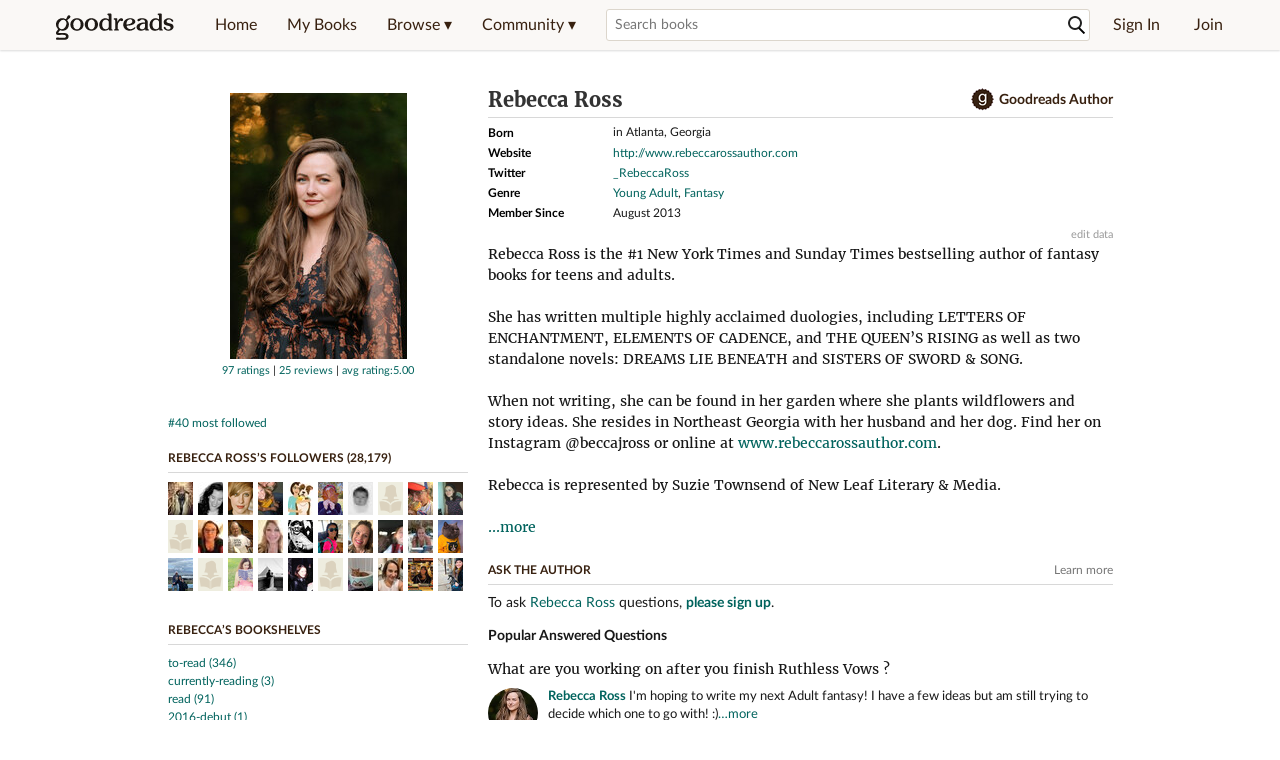

--- FILE ---
content_type: text/html; charset=utf-8
request_url: https://www.goodreads.com/author/show/14926516.Rebecca_Ross
body_size: 39021
content:
<!DOCTYPE html>
<html class="desktop
">
<head prefix="og: http://ogp.me/ns# fb: http://ogp.me/ns/fb# good_reads: http://ogp.me/ns/fb/good_reads#">
  <title>Rebecca   Ross (Author of Divine Rivals)</title>

<meta content='About Rebecca Ross: Rebecca Ross is the #1 New York Times and Sunday Times bestselling author of fantasy books for teens and adults. She has written mu...' name='description'>
<meta content='telephone=no' name='format-detection'>
<link href='https://www.goodreads.com/author/show/14926516.Rebecca_Ross' rel='canonical'>
  <!-- OPEN GRAPH-->
  <meta content='2415071772' property='fb:app_id'>
<meta content='books.author' property='og:type'>
<meta content='Rebecca   Ross' property='og:title'>
<meta content='Author of Divine Rivals, Ruthless Vows, and A Fire Endless' property='og:description'>
<meta content='https://images.gr-assets.com/authors/1655904642p8/14926516.jpg' property='og:image'>
<meta content='https://www.goodreads.com/author/show/14926516.Rebecca_Ross' property='og:url'>
<meta content='https://www.goodreads.com/book/show/60784546-divine-rivals' property='books:book'>
<meta content='https://www.goodreads.com/book/show/127280062-ruthless-vows' property='books:book'>
<meta content='https://www.goodreads.com/book/show/54326657-a-fire-endless' property='books:book'>


  <meta itemprop="image" content="https://images.gr-assets.com/authors/1655904642p5/14926516.jpg">




    <script type="text/javascript"> var ue_t0=window.ue_t0||+new Date();
 </script>
  <script type="text/javascript">
    var ue_mid = "A1PQBFHBHS6YH1";
    var ue_sn = "www.goodreads.com";
    var ue_furl = "fls-na.amazon.com";
    var ue_sid = "337-4130914-8577327";
    var ue_id = "8S9HKDRWZJYWZHXCAJ90";

    (function(e){var c=e;var a=c.ue||{};a.main_scope="mainscopecsm";a.q=[];a.t0=c.ue_t0||+new Date();a.d=g;function g(h){return +new Date()-(h?0:a.t0)}function d(h){return function(){a.q.push({n:h,a:arguments,t:a.d()})}}function b(m,l,h,j,i){var k={m:m,f:l,l:h,c:""+j,err:i,fromOnError:1,args:arguments};c.ueLogError(k);return false}b.skipTrace=1;e.onerror=b;function f(){c.uex("ld")}if(e.addEventListener){e.addEventListener("load",f,false)}else{if(e.attachEvent){e.attachEvent("onload",f)}}a.tag=d("tag");a.log=d("log");a.reset=d("rst");c.ue_csm=c;c.ue=a;c.ueLogError=d("err");c.ues=d("ues");c.uet=d("uet");c.uex=d("uex");c.uet("ue")})(window);(function(e,d){var a=e.ue||{};function c(g){if(!g){return}var f=d.head||d.getElementsByTagName("head")[0]||d.documentElement,h=d.createElement("script");h.async="async";h.src=g;f.insertBefore(h,f.firstChild)}function b(){var k=e.ue_cdn||"m.media-amazon.com",g=e.ue_cdns||"m.media-amazon.com",j="/images/G/01/csminstrumentation/",h=e.ue_file||"ue-full-11e51f253e8ad9d145f4ed644b40f692._V1_.js",f,i;if(h.indexOf("NSTRUMENTATION_FIL")>=0){return}if("ue_https" in e){f=e.ue_https}else{f=e.location&&e.location.protocol=="https:"?1:0}i=f?"https://":"http://";i+=f?g:k;i+=j;i+=h;c(i)}if(!e.ue_inline){if(a.loadUEFull){a.loadUEFull()}else{b()}}a.uels=c;e.ue=a})(window,document);

    if (window.ue && window.ue.tag) { window.ue.tag('author:show:signed_out', ue.main_scope);window.ue.tag('author:show:signed_out:desktop', ue.main_scope); }
  </script>

  <!-- * Copied from https://info.analytics.a2z.com/#/docs/data_collection/csa/onboard */ -->
<script>
  //<![CDATA[
    !function(){function n(n,t){var r=i(n);return t&&(r=r("instance",t)),r}var r=[],c=0,i=function(t){return function(){var n=c++;return r.push([t,[].slice.call(arguments,0),n,{time:Date.now()}]),i(n)}};n._s=r,this.csa=n}();
    
    if (window.csa) {
      window.csa("Config", {
        "Application": "GoodreadsMonolith",
        "Events.SushiEndpoint": "https://unagi.amazon.com/1/events/com.amazon.csm.csa.prod",
        "Events.Namespace": "csa",
        "CacheDetection.RequestID": "8S9HKDRWZJYWZHXCAJ90",
        "ObfuscatedMarketplaceId": "A1PQBFHBHS6YH1"
      });
    
      window.csa("Events")("setEntity", {
        session: { id: "337-4130914-8577327" },
        page: {requestId: "8S9HKDRWZJYWZHXCAJ90", meaningful: "interactive"}
      });
    }
    
    var e = document.createElement("script"); e.src = "https://m.media-amazon.com/images/I/41mrkPcyPwL.js"; document.head.appendChild(e);
  //]]>
</script>


          <script type="text/javascript">
        if (window.Mobvious === undefined) {
          window.Mobvious = {};
        }
        window.Mobvious.device_type = 'desktop';
        </script>


  
<script src="https://s.gr-assets.com/assets/webfontloader-f0d95107f593df01d332dddc54e598cb.js"></script>
<script>
//<![CDATA[

  WebFont.load({
    classes: false,
    custom: {
      families: ["Lato:n4,n7,i4", "Merriweather:n4,n7,i4"],
      urls: ["https://s.gr-assets.com/assets/gr/fonts-cf24b9fb9a07049b1cf20d385104c1a8.css"]
    }
  });

//]]>
</script>

  <link rel="stylesheet" media="all" href="https://s.gr-assets.com/assets/goodreads-dbae0a4aacf2920f43b7053e28e08b75.css" />

  <style type="text/css" media="screen">
  .dataTitle {
    color: black;
    font-weight: bold;
    width: 20%;
    float: left;
    margin: 1px 0px;
  }
  .dataItem {
    float: left;
    width: 75%;
    margin: 1px 0px;
  }

  .bigGreyBox {
    width: 100%;
  }
</style>


  <link rel="stylesheet" media="screen" href="https://s.gr-assets.com/assets/common_images-52bf53648cedebbe6988969ad4c628e3.css" />

  <script type="text/javascript">
    window.CKEDITOR_BASEPATH = 'https://s.gr-assets.com/assets/ckeditor/';
  </script>

  <script src="https://s.gr-assets.com/assets/desktop/libraries-c07ee2e4be9ade4a64546b3ec60b523b.js"></script>
  <script src="https://s.gr-assets.com/assets/application-8fecfbed85cd679be5d43c74ec00ed1c.js"></script>

    <script>
  //<![CDATA[
    var gptAdSlots = gptAdSlots || [];
    var googletag = googletag || {};
    googletag.cmd = googletag.cmd || [];
    (function() {
      var gads = document.createElement("script");
      gads.async = true;
      gads.type = "text/javascript";
      var useSSL = "https:" == document.location.protocol;
      gads.src = (useSSL ? "https:" : "http:") +
      "//securepubads.g.doubleclick.net/tag/js/gpt.js";
      var node = document.getElementsByTagName("script")[0];
      node.parentNode.insertBefore(gads, node);
    })();
    // page settings
  //]]>
</script>
<script>
  //<![CDATA[
    googletag.cmd.push(function() {
      googletag.pubads().setTargeting("sid", "osid.5338d73181080344b48b915ee42384d9");
    googletag.pubads().setTargeting("grsession", "osid.5338d73181080344b48b915ee42384d9");
    googletag.pubads().setTargeting("surface", "desktop");
    googletag.pubads().setTargeting("signedin", "false");
    googletag.pubads().setTargeting("gr_author", "false");
    googletag.pubads().setTargeting("author", [14926516]);
    googletag.pubads().setTargeting("shelf", ["bookstoreadin2026","2025popsugar","2026priority","12for2026","wtr2026","physicalunread","notabletoreadyet","december2025","booksread2026","26toreadin2026","meinsub","read2026"]);
    googletag.pubads().setTargeting("gtargeting", "1");
    googletag.pubads().setTargeting("resource", "Author_14926516");
      googletag.pubads().enableAsyncRendering();
      googletag.pubads().enableSingleRequest();
      googletag.pubads().collapseEmptyDivs(true);
      googletag.pubads().disableInitialLoad();
      googletag.setConfig({
        safeFrame: {
          forceSafeFrame: true,
          sandbox: true
        }
      });
      googletag.enableServices();
    });
  //]]>
</script>
<script>
  //<![CDATA[
    ! function(a9, a, p, s, t, A, g) {
      if (a[a9]) return;
    
      function q(c, r) {
        a[a9]._Q.push([c, r])
      }
      a[a9] = {
      init: function() {
        q("i", arguments)
      },
      fetchBids: function() {
        q("f", arguments)
      },
      setDisplayBids: function() {},
        _Q: []
      };
      A = p.createElement(s);
      A.async = !0;
      A.src = t;
      g = p.getElementsByTagName(s)[0];
      g.parentNode.insertBefore(A, g)
    }("apstag", window, document, "script", "//c.amazon-adsystem.com/aax2/apstag.js");
    
    apstag.init({
      pubID: '3211', adServer: 'googletag', bidTimeout: 4e3, deals: true, params: { aps_privacy: '1YN' }
    });
  //]]>
</script>



  <meta name="csrf-param" content="authenticity_token" />
<meta name="csrf-token" content="mUmbVj20AEZOvQ3vTIOhU1rOCwvLSZ3Oh2L2Qlw7f7ISZN8IQ2zzsX+N5LVnISKwvcsJGPM4t6ln/lbfmYHNLw==" />,

  <meta name="request-id" content="8N9PGNYVDN8YQ37CZ8AF" />

    <script src="https://s.gr-assets.com/assets/react_client_side/external_dependencies-2e2b90fafc.js" defer="defer"></script>
<script src="https://s.gr-assets.com/assets/react_client_side/site_header-30df57490b.js" defer="defer"></script>
<script src="https://s.gr-assets.com/assets/react_client_side/custom_react_ujs-b1220d5e0a4820e90b905c302fc5cb52.js" defer="defer"></script>


    <script type="text/javascript" charset="utf-8">
    Event.observe(window, 'load', function() {
      $$('.authorBlogPost .body img').each(function(img) {
        img.scaleToMaxWidth(385);
      });

      var hash = window.location.hash.substring(1);
      var showBlogFormLink = document.getElementById('show_external_blog_form');
      if (hash === 'blog' && showBlogFormLink) {
        showBlogFormLink.click();
      }

    });
  </script>
<script>
  //<![CDATA[
    $grfb.init.done(function() {
      if (this.auth.status === "not_authorized") {
        // logged into Facebook user but not a GR app user; show FB button
        $j("#generalRegPrompt").hide();
      } else {
        $j("#facebookRegPrompt").hide();
      }
      $j("#connectPrompt").show();
    });
  //]]>
</script>


  <link rel="alternate" type="application/atom+xml" title="Bookshelves" href="https://www.goodreads.com/review/list_rss/23109104" />
  <link rel="alternate" type="application/atom+xml" title="Rebecca's Updates" href="https://www.goodreads.com/user/updates_rss/23109104" />
      <link rel="alternate" type="application/rss+xml" title="Rebecca's Updates" href="https://www.goodreads.com/user/updates_rss/23109104?v=as" />


  <link rel="search" type="application/opensearchdescription+xml" href="/opensearch.xml" title="Goodreads">

    <meta name="description" content="About Rebecca Ross: Rebecca Ross is the #1 New York Times and Sunday Times bestselling author of fantasy books for teens and adults. She has written mu...">


  <meta content='summary' name='twitter:card'>
<meta content='@goodreads' name='twitter:site'>
<meta content='Rebecca   Ross (Author of Divine Rivals)' name='twitter:title'>
<meta content='About Rebecca Ross: Rebecca Ross is the #1 New York Times and Sunday Times bestselling author of fantasy books for teens and adults. She has written mu...' name='twitter:description'>


  <meta name="verify-v1" content="cEf8XOH0pulh1aYQeZ1gkXHsQ3dMPSyIGGYqmF53690=">
  <meta name="google-site-verification" content="PfFjeZ9OK1RrUrKlmAPn_iZJ_vgHaZO1YQ-QlG2VsJs" />
  <meta name="apple-itunes-app" content="app-id=355833469">
</head>


<body class="">
<div data-react-class="ReactComponents.StoresInitializer" data-react-props="{}"><noscript data-reactid=".crwdl48hgc" data-react-checksum="-1408560844"></noscript></div>

<script src="https://s.gr-assets.com/assets/fb_dep_form-e2e4a0d9dc062011458143c32b2d789b.js"></script>

<div class="content" id="bodycontainer" style="">
    <script>
  //<![CDATA[
    var initializeGrfb = function() {
      $grfb.initialize({
        appId: "2415071772"
      });
    };
    if (typeof $grfb !== "undefined") {
      initializeGrfb();
    } else {
      window.addEventListener("DOMContentLoaded", function() {
        if (typeof $grfb !== "undefined") {
          initializeGrfb();
        }
      });
    }
  //]]>
</script>

<script>
  //<![CDATA[
    function loadScript(url, callback) {
      var script = document.createElement("script");
      script.type = "text/javascript";
    
      if (script.readyState) {  //Internet Explorer
          script.onreadystatechange = function() {
            if (script.readyState == "loaded" ||
                    script.readyState == "complete") {
              script.onreadystatechange = null;
              callback();
            }
          };
      } else {  //Other browsers
        script.onload = function() {
          callback();
        };
      }
    
      script.src = url;
      document.getElementsByTagName("head")[0].appendChild(script);
    }
    
    function initAppleId() {
      AppleID.auth.init({
        clientId : 'com.goodreads.app', 
        scope : 'name email',
        redirectURI: 'https://www.goodreads.com/apple_users/sign_in_with_apple_web',
        state: 'apple_oauth_state_1c0f2922-4893-4d98-a354-7ced676d8f6b'
      });
    }
    
    var initializeSiwa = function() {
      var APPLE_SIGN_IN_JS_URL =  "https://appleid.cdn-apple.com/appleauth/static/jsapi/appleid/1/en_US/appleid.auth.js"
      loadScript(APPLE_SIGN_IN_JS_URL, initAppleId);
    };
    if (typeof AppleID !== "undefined") {
      initAppleId();
    } else {
      initializeSiwa();
    }
  //]]>
</script>

<div class='siteHeader'>
<div data-react-class="ReactComponents.HeaderStoreConnector" data-react-props="{&quot;myBooksUrl&quot;:&quot;/review/list?ref=nav_mybooks&quot;,&quot;browseUrl&quot;:&quot;/book?ref=nav_brws&quot;,&quot;recommendationsUrl&quot;:&quot;/recommendations?ref=nav_brws_recs&quot;,&quot;choiceAwardsUrl&quot;:&quot;/choiceawards?ref=nav_brws_gca&quot;,&quot;genresIndexUrl&quot;:&quot;/genres?ref=nav_brws_genres&quot;,&quot;giveawayUrl&quot;:&quot;/giveaway?ref=nav_brws_giveaways&quot;,&quot;exploreUrl&quot;:&quot;/book?ref=nav_brws_explore&quot;,&quot;homeUrl&quot;:&quot;/?ref=nav_home&quot;,&quot;listUrl&quot;:&quot;/list?ref=nav_brws_lists&quot;,&quot;newsUrl&quot;:&quot;/news?ref=nav_brws_news&quot;,&quot;communityUrl&quot;:&quot;/group?ref=nav_comm&quot;,&quot;groupsUrl&quot;:&quot;/group?ref=nav_comm_groups&quot;,&quot;quotesUrl&quot;:&quot;/quotes?ref=nav_comm_quotes&quot;,&quot;featuredAskAuthorUrl&quot;:&quot;/ask_the_author?ref=nav_comm_askauthor&quot;,&quot;autocompleteUrl&quot;:&quot;/book/auto_complete&quot;,&quot;defaultLogoActionUrl&quot;:&quot;/&quot;,&quot;topFullImage&quot;:{},&quot;logo&quot;:{&quot;clickthroughUrl&quot;:&quot;/&quot;,&quot;altText&quot;:&quot;Goodreads Home&quot;},&quot;searchPath&quot;:&quot;/search&quot;,&quot;newReleasesUrl&quot;:&quot;/book/popular_by_date/2026/1?ref=nav_brws_newrels&quot;,&quot;signInUrl&quot;:&quot;/user/sign_in&quot;,&quot;signUpUrl&quot;:&quot;/user/sign_up&quot;,&quot;signInWithReturnUrl&quot;:true,&quot;deployServices&quot;:[],&quot;defaultLogoAltText&quot;:&quot;Goodreads Home&quot;,&quot;mobviousDeviceType&quot;:&quot;desktop&quot;}"><header data-reactid=".1u15m3fhg54" data-react-checksum="-821750007"><div class="siteHeader__topLine gr-box gr-box--withShadow" data-reactid=".1u15m3fhg54.1"><div class="siteHeader__contents" data-reactid=".1u15m3fhg54.1.0"><div class="siteHeader__topLevelItem siteHeader__topLevelItem--searchIcon" data-reactid=".1u15m3fhg54.1.0.0"><button class="siteHeader__searchIcon gr-iconButton" aria-label="Toggle search" type="button" data-ux-click="true" data-reactid=".1u15m3fhg54.1.0.0.0"></button></div><a href="/" class="siteHeader__logo" aria-label="Goodreads Home" title="Goodreads Home" data-reactid=".1u15m3fhg54.1.0.1"></a><nav class="siteHeader__primaryNavInline" data-reactid=".1u15m3fhg54.1.0.2"><ul role="menu" class="siteHeader__menuList" data-reactid=".1u15m3fhg54.1.0.2.0"><li class="siteHeader__topLevelItem siteHeader__topLevelItem--home" data-reactid=".1u15m3fhg54.1.0.2.0.0"><a href="/?ref=nav_home" class="siteHeader__topLevelLink" data-reactid=".1u15m3fhg54.1.0.2.0.0.0">Home</a></li><li class="siteHeader__topLevelItem" data-reactid=".1u15m3fhg54.1.0.2.0.1"><a href="/review/list?ref=nav_mybooks" class="siteHeader__topLevelLink" data-reactid=".1u15m3fhg54.1.0.2.0.1.0">My Books</a></li><li class="siteHeader__topLevelItem" data-reactid=".1u15m3fhg54.1.0.2.0.2"><div class="primaryNavMenu primaryNavMenu--siteHeaderBrowseMenu ignore-react-onclickoutside" data-reactid=".1u15m3fhg54.1.0.2.0.2.0"><a class="primaryNavMenu__trigger primaryNavMenu__trigger--siteHeaderBrowseMenu" href="/book?ref=nav_brws" role="button" aria-haspopup="true" aria-expanded="false" data-ux-click="true" data-reactid=".1u15m3fhg54.1.0.2.0.2.0.0"><span data-reactid=".1u15m3fhg54.1.0.2.0.2.0.0.0">Browse ▾</span></a><div class="primaryNavMenu__menu gr-box gr-box--withShadowLarge wide" role="menu" data-reactid=".1u15m3fhg54.1.0.2.0.2.0.1"><div class="siteHeader__browseMenuDropdown" data-reactid=".1u15m3fhg54.1.0.2.0.2.0.1.0"><ul class="siteHeader__subNav" data-reactid=".1u15m3fhg54.1.0.2.0.2.0.1.0.0"><li role="menuitem Recommendations" class="menuLink" aria-label="Recommendations" data-reactid=".1u15m3fhg54.1.0.2.0.2.0.1.0.0.0"><a href="/recommendations?ref=nav_brws_recs" class="siteHeader__subNavLink" data-reactid=".1u15m3fhg54.1.0.2.0.2.0.1.0.0.0.0">Recommendations</a></li><li role="menuitem Choice Awards" class="menuLink" aria-label="Choice Awards" data-reactid=".1u15m3fhg54.1.0.2.0.2.0.1.0.0.1"><a href="/choiceawards?ref=nav_brws_gca" class="siteHeader__subNavLink" data-reactid=".1u15m3fhg54.1.0.2.0.2.0.1.0.0.1.0">Choice Awards</a></li><li role="menuitem Genres" class="menuLink" aria-label="Genres" data-reactid=".1u15m3fhg54.1.0.2.0.2.0.1.0.0.2"><a href="/genres?ref=nav_brws_genres" class="siteHeader__subNavLink siteHeader__subNavLink--genresIndex" data-reactid=".1u15m3fhg54.1.0.2.0.2.0.1.0.0.2.0">Genres</a></li><li role="menuitem Giveaways" class="menuLink" aria-label="Giveaways" data-reactid=".1u15m3fhg54.1.0.2.0.2.0.1.0.0.3"><a href="/giveaway?ref=nav_brws_giveaways" class="siteHeader__subNavLink" data-reactid=".1u15m3fhg54.1.0.2.0.2.0.1.0.0.3.0">Giveaways</a></li><li role="menuitem New Releases" class="menuLink" aria-label="New Releases" data-reactid=".1u15m3fhg54.1.0.2.0.2.0.1.0.0.4"><a href="/book/popular_by_date/2026/1?ref=nav_brws_newrels" class="siteHeader__subNavLink" data-reactid=".1u15m3fhg54.1.0.2.0.2.0.1.0.0.4.0">New Releases</a></li><li role="menuitem Lists" class="menuLink" aria-label="Lists" data-reactid=".1u15m3fhg54.1.0.2.0.2.0.1.0.0.5"><a href="/list?ref=nav_brws_lists" class="siteHeader__subNavLink" data-reactid=".1u15m3fhg54.1.0.2.0.2.0.1.0.0.5.0">Lists</a></li><li role="menuitem Explore" class="menuLink" aria-label="Explore" data-reactid=".1u15m3fhg54.1.0.2.0.2.0.1.0.0.6"><a href="/book?ref=nav_brws_explore" class="siteHeader__subNavLink" data-reactid=".1u15m3fhg54.1.0.2.0.2.0.1.0.0.6.0">Explore</a></li><li role="menuitem News &amp; Interviews" class="menuLink" aria-label="News &amp; Interviews" data-reactid=".1u15m3fhg54.1.0.2.0.2.0.1.0.0.7"><a href="/news?ref=nav_brws_news" class="siteHeader__subNavLink" data-reactid=".1u15m3fhg54.1.0.2.0.2.0.1.0.0.7.0">News &amp; Interviews</a></li></ul><div class="siteHeader__spotlight siteHeader__spotlight--withoutSubMenu" data-reactid=".1u15m3fhg54.1.0.2.0.2.0.1.0.1"><div class="genreListContainer" data-reactid=".1u15m3fhg54.1.0.2.0.2.0.1.0.1.0"><div class="siteHeader__heading siteHeader__title" data-reactid=".1u15m3fhg54.1.0.2.0.2.0.1.0.1.0.0">Genres</div><ul class="genreList" data-reactid=".1u15m3fhg54.1.0.2.0.2.0.1.0.1.0.1:$genreList0"><li role="menuitem" class="genreList__genre" data-reactid=".1u15m3fhg54.1.0.2.0.2.0.1.0.1.0.1:$genreList0.0:$Art"><a href="/genres/art" class="genreList__genreLink gr-hyperlink gr-hyperlink--naked" data-reactid=".1u15m3fhg54.1.0.2.0.2.0.1.0.1.0.1:$genreList0.0:$Art.0">Art</a></li><li role="menuitem" class="genreList__genre" data-reactid=".1u15m3fhg54.1.0.2.0.2.0.1.0.1.0.1:$genreList0.0:$Biography"><a href="/genres/biography" class="genreList__genreLink gr-hyperlink gr-hyperlink--naked" data-reactid=".1u15m3fhg54.1.0.2.0.2.0.1.0.1.0.1:$genreList0.0:$Biography.0">Biography</a></li><li role="menuitem" class="genreList__genre" data-reactid=".1u15m3fhg54.1.0.2.0.2.0.1.0.1.0.1:$genreList0.0:$Business"><a href="/genres/business" class="genreList__genreLink gr-hyperlink gr-hyperlink--naked" data-reactid=".1u15m3fhg54.1.0.2.0.2.0.1.0.1.0.1:$genreList0.0:$Business.0">Business</a></li><li role="menuitem" class="genreList__genre" data-reactid=".1u15m3fhg54.1.0.2.0.2.0.1.0.1.0.1:$genreList0.0:$Children&#x27;s"><a href="/genres/children-s" class="genreList__genreLink gr-hyperlink gr-hyperlink--naked" data-reactid=".1u15m3fhg54.1.0.2.0.2.0.1.0.1.0.1:$genreList0.0:$Children&#x27;s.0">Children&#x27;s</a></li><li role="menuitem" class="genreList__genre" data-reactid=".1u15m3fhg54.1.0.2.0.2.0.1.0.1.0.1:$genreList0.0:$Christian"><a href="/genres/christian" class="genreList__genreLink gr-hyperlink gr-hyperlink--naked" data-reactid=".1u15m3fhg54.1.0.2.0.2.0.1.0.1.0.1:$genreList0.0:$Christian.0">Christian</a></li><li role="menuitem" class="genreList__genre" data-reactid=".1u15m3fhg54.1.0.2.0.2.0.1.0.1.0.1:$genreList0.0:$Classics"><a href="/genres/classics" class="genreList__genreLink gr-hyperlink gr-hyperlink--naked" data-reactid=".1u15m3fhg54.1.0.2.0.2.0.1.0.1.0.1:$genreList0.0:$Classics.0">Classics</a></li><li role="menuitem" class="genreList__genre" data-reactid=".1u15m3fhg54.1.0.2.0.2.0.1.0.1.0.1:$genreList0.0:$Comics"><a href="/genres/comics" class="genreList__genreLink gr-hyperlink gr-hyperlink--naked" data-reactid=".1u15m3fhg54.1.0.2.0.2.0.1.0.1.0.1:$genreList0.0:$Comics.0">Comics</a></li><li role="menuitem" class="genreList__genre" data-reactid=".1u15m3fhg54.1.0.2.0.2.0.1.0.1.0.1:$genreList0.0:$Cookbooks"><a href="/genres/cookbooks" class="genreList__genreLink gr-hyperlink gr-hyperlink--naked" data-reactid=".1u15m3fhg54.1.0.2.0.2.0.1.0.1.0.1:$genreList0.0:$Cookbooks.0">Cookbooks</a></li><li role="menuitem" class="genreList__genre" data-reactid=".1u15m3fhg54.1.0.2.0.2.0.1.0.1.0.1:$genreList0.0:$Ebooks"><a href="/genres/ebooks" class="genreList__genreLink gr-hyperlink gr-hyperlink--naked" data-reactid=".1u15m3fhg54.1.0.2.0.2.0.1.0.1.0.1:$genreList0.0:$Ebooks.0">Ebooks</a></li><li role="menuitem" class="genreList__genre" data-reactid=".1u15m3fhg54.1.0.2.0.2.0.1.0.1.0.1:$genreList0.0:$Fantasy"><a href="/genres/fantasy" class="genreList__genreLink gr-hyperlink gr-hyperlink--naked" data-reactid=".1u15m3fhg54.1.0.2.0.2.0.1.0.1.0.1:$genreList0.0:$Fantasy.0">Fantasy</a></li></ul><ul class="genreList" data-reactid=".1u15m3fhg54.1.0.2.0.2.0.1.0.1.0.1:$genreList1"><li role="menuitem" class="genreList__genre" data-reactid=".1u15m3fhg54.1.0.2.0.2.0.1.0.1.0.1:$genreList1.0:$Fiction"><a href="/genres/fiction" class="genreList__genreLink gr-hyperlink gr-hyperlink--naked" data-reactid=".1u15m3fhg54.1.0.2.0.2.0.1.0.1.0.1:$genreList1.0:$Fiction.0">Fiction</a></li><li role="menuitem" class="genreList__genre" data-reactid=".1u15m3fhg54.1.0.2.0.2.0.1.0.1.0.1:$genreList1.0:$Graphic Novels"><a href="/genres/graphic-novels" class="genreList__genreLink gr-hyperlink gr-hyperlink--naked" data-reactid=".1u15m3fhg54.1.0.2.0.2.0.1.0.1.0.1:$genreList1.0:$Graphic Novels.0">Graphic Novels</a></li><li role="menuitem" class="genreList__genre" data-reactid=".1u15m3fhg54.1.0.2.0.2.0.1.0.1.0.1:$genreList1.0:$Historical Fiction"><a href="/genres/historical-fiction" class="genreList__genreLink gr-hyperlink gr-hyperlink--naked" data-reactid=".1u15m3fhg54.1.0.2.0.2.0.1.0.1.0.1:$genreList1.0:$Historical Fiction.0">Historical Fiction</a></li><li role="menuitem" class="genreList__genre" data-reactid=".1u15m3fhg54.1.0.2.0.2.0.1.0.1.0.1:$genreList1.0:$History"><a href="/genres/history" class="genreList__genreLink gr-hyperlink gr-hyperlink--naked" data-reactid=".1u15m3fhg54.1.0.2.0.2.0.1.0.1.0.1:$genreList1.0:$History.0">History</a></li><li role="menuitem" class="genreList__genre" data-reactid=".1u15m3fhg54.1.0.2.0.2.0.1.0.1.0.1:$genreList1.0:$Horror"><a href="/genres/horror" class="genreList__genreLink gr-hyperlink gr-hyperlink--naked" data-reactid=".1u15m3fhg54.1.0.2.0.2.0.1.0.1.0.1:$genreList1.0:$Horror.0">Horror</a></li><li role="menuitem" class="genreList__genre" data-reactid=".1u15m3fhg54.1.0.2.0.2.0.1.0.1.0.1:$genreList1.0:$Memoir"><a href="/genres/memoir" class="genreList__genreLink gr-hyperlink gr-hyperlink--naked" data-reactid=".1u15m3fhg54.1.0.2.0.2.0.1.0.1.0.1:$genreList1.0:$Memoir.0">Memoir</a></li><li role="menuitem" class="genreList__genre" data-reactid=".1u15m3fhg54.1.0.2.0.2.0.1.0.1.0.1:$genreList1.0:$Music"><a href="/genres/music" class="genreList__genreLink gr-hyperlink gr-hyperlink--naked" data-reactid=".1u15m3fhg54.1.0.2.0.2.0.1.0.1.0.1:$genreList1.0:$Music.0">Music</a></li><li role="menuitem" class="genreList__genre" data-reactid=".1u15m3fhg54.1.0.2.0.2.0.1.0.1.0.1:$genreList1.0:$Mystery"><a href="/genres/mystery" class="genreList__genreLink gr-hyperlink gr-hyperlink--naked" data-reactid=".1u15m3fhg54.1.0.2.0.2.0.1.0.1.0.1:$genreList1.0:$Mystery.0">Mystery</a></li><li role="menuitem" class="genreList__genre" data-reactid=".1u15m3fhg54.1.0.2.0.2.0.1.0.1.0.1:$genreList1.0:$Nonfiction"><a href="/genres/non-fiction" class="genreList__genreLink gr-hyperlink gr-hyperlink--naked" data-reactid=".1u15m3fhg54.1.0.2.0.2.0.1.0.1.0.1:$genreList1.0:$Nonfiction.0">Nonfiction</a></li><li role="menuitem" class="genreList__genre" data-reactid=".1u15m3fhg54.1.0.2.0.2.0.1.0.1.0.1:$genreList1.0:$Poetry"><a href="/genres/poetry" class="genreList__genreLink gr-hyperlink gr-hyperlink--naked" data-reactid=".1u15m3fhg54.1.0.2.0.2.0.1.0.1.0.1:$genreList1.0:$Poetry.0">Poetry</a></li></ul><ul class="genreList" data-reactid=".1u15m3fhg54.1.0.2.0.2.0.1.0.1.0.1:$genreList2"><li role="menuitem" class="genreList__genre" data-reactid=".1u15m3fhg54.1.0.2.0.2.0.1.0.1.0.1:$genreList2.0:$Psychology"><a href="/genres/psychology" class="genreList__genreLink gr-hyperlink gr-hyperlink--naked" data-reactid=".1u15m3fhg54.1.0.2.0.2.0.1.0.1.0.1:$genreList2.0:$Psychology.0">Psychology</a></li><li role="menuitem" class="genreList__genre" data-reactid=".1u15m3fhg54.1.0.2.0.2.0.1.0.1.0.1:$genreList2.0:$Romance"><a href="/genres/romance" class="genreList__genreLink gr-hyperlink gr-hyperlink--naked" data-reactid=".1u15m3fhg54.1.0.2.0.2.0.1.0.1.0.1:$genreList2.0:$Romance.0">Romance</a></li><li role="menuitem" class="genreList__genre" data-reactid=".1u15m3fhg54.1.0.2.0.2.0.1.0.1.0.1:$genreList2.0:$Science"><a href="/genres/science" class="genreList__genreLink gr-hyperlink gr-hyperlink--naked" data-reactid=".1u15m3fhg54.1.0.2.0.2.0.1.0.1.0.1:$genreList2.0:$Science.0">Science</a></li><li role="menuitem" class="genreList__genre" data-reactid=".1u15m3fhg54.1.0.2.0.2.0.1.0.1.0.1:$genreList2.0:$Science Fiction"><a href="/genres/science-fiction" class="genreList__genreLink gr-hyperlink gr-hyperlink--naked" data-reactid=".1u15m3fhg54.1.0.2.0.2.0.1.0.1.0.1:$genreList2.0:$Science Fiction.0">Science Fiction</a></li><li role="menuitem" class="genreList__genre" data-reactid=".1u15m3fhg54.1.0.2.0.2.0.1.0.1.0.1:$genreList2.0:$Self Help"><a href="/genres/self-help" class="genreList__genreLink gr-hyperlink gr-hyperlink--naked" data-reactid=".1u15m3fhg54.1.0.2.0.2.0.1.0.1.0.1:$genreList2.0:$Self Help.0">Self Help</a></li><li role="menuitem" class="genreList__genre" data-reactid=".1u15m3fhg54.1.0.2.0.2.0.1.0.1.0.1:$genreList2.0:$Sports"><a href="/genres/sports" class="genreList__genreLink gr-hyperlink gr-hyperlink--naked" data-reactid=".1u15m3fhg54.1.0.2.0.2.0.1.0.1.0.1:$genreList2.0:$Sports.0">Sports</a></li><li role="menuitem" class="genreList__genre" data-reactid=".1u15m3fhg54.1.0.2.0.2.0.1.0.1.0.1:$genreList2.0:$Thriller"><a href="/genres/thriller" class="genreList__genreLink gr-hyperlink gr-hyperlink--naked" data-reactid=".1u15m3fhg54.1.0.2.0.2.0.1.0.1.0.1:$genreList2.0:$Thriller.0">Thriller</a></li><li role="menuitem" class="genreList__genre" data-reactid=".1u15m3fhg54.1.0.2.0.2.0.1.0.1.0.1:$genreList2.0:$Travel"><a href="/genres/travel" class="genreList__genreLink gr-hyperlink gr-hyperlink--naked" data-reactid=".1u15m3fhg54.1.0.2.0.2.0.1.0.1.0.1:$genreList2.0:$Travel.0">Travel</a></li><li role="menuitem" class="genreList__genre" data-reactid=".1u15m3fhg54.1.0.2.0.2.0.1.0.1.0.1:$genreList2.0:$Young Adult"><a href="/genres/young-adult" class="genreList__genreLink gr-hyperlink gr-hyperlink--naked" data-reactid=".1u15m3fhg54.1.0.2.0.2.0.1.0.1.0.1:$genreList2.0:$Young Adult.0">Young Adult</a></li><li role="menuitem" class="genreList__genre" data-reactid=".1u15m3fhg54.1.0.2.0.2.0.1.0.1.0.1:$genreList2.1"><a href="/genres" class="genreList__genreLink gr-hyperlink gr-hyperlink--naked" data-reactid=".1u15m3fhg54.1.0.2.0.2.0.1.0.1.0.1:$genreList2.1.0">More Genres</a></li></ul></div></div></div></div></div></li><li class="siteHeader__topLevelItem siteHeader__topLevelItem--community" data-reactid=".1u15m3fhg54.1.0.2.0.3"><div class="primaryNavMenu ignore-react-onclickoutside" data-reactid=".1u15m3fhg54.1.0.2.0.3.0"><a class="primaryNavMenu__trigger" href="/group?ref=nav_comm" role="button" aria-haspopup="true" aria-expanded="false" data-ux-click="true" data-reactid=".1u15m3fhg54.1.0.2.0.3.0.0"><span data-reactid=".1u15m3fhg54.1.0.2.0.3.0.0.0">Community ▾</span></a><div class="primaryNavMenu__menu gr-box gr-box--withShadowLarge" role="menu" data-reactid=".1u15m3fhg54.1.0.2.0.3.0.1"><ul class="siteHeader__subNav" data-reactid=".1u15m3fhg54.1.0.2.0.3.0.1.0"><li role="menuitem Groups" class="menuLink" aria-label="Groups" data-reactid=".1u15m3fhg54.1.0.2.0.3.0.1.0.0"><a href="/group?ref=nav_comm_groups" class="siteHeader__subNavLink" data-reactid=".1u15m3fhg54.1.0.2.0.3.0.1.0.0.0">Groups</a></li><li role="menuitem Quotes" class="menuLink" aria-label="Quotes" data-reactid=".1u15m3fhg54.1.0.2.0.3.0.1.0.2"><a href="/quotes?ref=nav_comm_quotes" class="siteHeader__subNavLink" data-reactid=".1u15m3fhg54.1.0.2.0.3.0.1.0.2.0">Quotes</a></li><li role="menuitem Ask the Author" class="menuLink" aria-label="Ask the Author" data-reactid=".1u15m3fhg54.1.0.2.0.3.0.1.0.3"><a href="/ask_the_author?ref=nav_comm_askauthor" class="siteHeader__subNavLink" data-reactid=".1u15m3fhg54.1.0.2.0.3.0.1.0.3.0">Ask the Author</a></li></ul></div></div></li></ul></nav><div accept-charset="UTF-8" class="searchBox searchBox--navbar" data-reactid=".1u15m3fhg54.1.0.3"><form autocomplete="off" action="/search" class="searchBox__form" role="search" aria-label="Search for books to add to your shelves" data-reactid=".1u15m3fhg54.1.0.3.0"><input class="searchBox__input searchBox__input--navbar" autocomplete="off" name="q" type="text" placeholder="Search books" aria-label="Search books" aria-controls="searchResults" data-reactid=".1u15m3fhg54.1.0.3.0.0"/><input type="hidden" name="qid" value="" data-reactid=".1u15m3fhg54.1.0.3.0.1"/><button type="submit" class="searchBox__icon--magnifyingGlass gr-iconButton searchBox__icon searchBox__icon--navbar" aria-label="Search" data-reactid=".1u15m3fhg54.1.0.3.0.2"></button></form></div><ul class="siteHeader__personal" data-reactid=".1u15m3fhg54.1.0.4"><li class="siteHeader__topLevelItem siteHeader__topLevelItem--signedOut" data-reactid=".1u15m3fhg54.1.0.4.0"><a href="/user/sign_in?returnurl=undefined" rel="nofollow" class="siteHeader__topLevelLink" data-reactid=".1u15m3fhg54.1.0.4.0.0">Sign In</a></li><li class="siteHeader__topLevelItem siteHeader__topLevelItem--signedOut" data-reactid=".1u15m3fhg54.1.0.4.1"><a href="/user/sign_up" rel="nofollow" class="siteHeader__topLevelLink" data-reactid=".1u15m3fhg54.1.0.4.1.0">Join</a></li></ul><div class="siteHeader__topLevelItem siteHeader__topLevelItem--signUp" data-reactid=".1u15m3fhg54.1.0.5"><a href="/user/sign_up" class="gr-button gr-button--dark" rel="nofollow" data-reactid=".1u15m3fhg54.1.0.5.0">Sign up</a></div><div class="modal modal--overlay modal--drawer" tabindex="0" data-reactid=".1u15m3fhg54.1.0.7"><div data-reactid=".1u15m3fhg54.1.0.7.0"><div class="modal__close" data-reactid=".1u15m3fhg54.1.0.7.0.0"><button type="button" class="gr-iconButton" data-reactid=".1u15m3fhg54.1.0.7.0.0.0"><img alt="Dismiss" src="//s.gr-assets.com/assets/gr/icons/icon_close_white-dbf4152deeef5bd3915d5d12210bf05f.svg" data-reactid=".1u15m3fhg54.1.0.7.0.0.0.0"/></button></div><div class="modal__content" data-reactid=".1u15m3fhg54.1.0.7.0.1"><div class="personalNavDrawer" data-reactid=".1u15m3fhg54.1.0.7.0.1.0"><div class="personalNavDrawer__personalNavContainer" data-reactid=".1u15m3fhg54.1.0.7.0.1.0.0"><noscript data-reactid=".1u15m3fhg54.1.0.7.0.1.0.0.0"></noscript></div><div class="personalNavDrawer__profileAndLinksContainer" data-reactid=".1u15m3fhg54.1.0.7.0.1.0.1"><div class="personalNavDrawer__profileContainer gr-mediaFlexbox gr-mediaFlexbox--alignItemsCenter" data-reactid=".1u15m3fhg54.1.0.7.0.1.0.1.0"><div class="gr-mediaFlexbox__media" data-reactid=".1u15m3fhg54.1.0.7.0.1.0.1.0.0"><img class="circularIcon circularIcon--large circularIcon--border" data-reactid=".1u15m3fhg54.1.0.7.0.1.0.1.0.0.0"/></div><div class="gr-mediaFlexbox__desc" data-reactid=".1u15m3fhg54.1.0.7.0.1.0.1.0.1"><a class="gr-hyperlink gr-hyperlink--bold" data-reactid=".1u15m3fhg54.1.0.7.0.1.0.1.0.1.0"></a><div class="u-displayBlock" data-reactid=".1u15m3fhg54.1.0.7.0.1.0.1.0.1.1"><a class="gr-hyperlink gr-hyperlink--naked" data-reactid=".1u15m3fhg54.1.0.7.0.1.0.1.0.1.1.0">View profile</a></div></div></div><div class="personalNavDrawer__profileMenuContainer" data-reactid=".1u15m3fhg54.1.0.7.0.1.0.1.1"><ul data-reactid=".1u15m3fhg54.1.0.7.0.1.0.1.1.0"><li role="menuitem Profile" class="menuLink" aria-label="Profile" data-reactid=".1u15m3fhg54.1.0.7.0.1.0.1.1.0.0"><span data-reactid=".1u15m3fhg54.1.0.7.0.1.0.1.1.0.0.0"><a class="siteHeader__subNavLink" data-reactid=".1u15m3fhg54.1.0.7.0.1.0.1.1.0.0.0.0">Profile</a></span></li><li role="menuitem Friends" class="menuLink" aria-label="Friends" data-reactid=".1u15m3fhg54.1.0.7.0.1.0.1.1.0.3"><a class="siteHeader__subNavLink" data-reactid=".1u15m3fhg54.1.0.7.0.1.0.1.1.0.3.0">Friends</a></li><li role="menuitem Groups" class="menuLink" aria-label="Groups" data-reactid=".1u15m3fhg54.1.0.7.0.1.0.1.1.0.4"><span data-reactid=".1u15m3fhg54.1.0.7.0.1.0.1.1.0.4.0"><a class="siteHeader__subNavLink" data-reactid=".1u15m3fhg54.1.0.7.0.1.0.1.1.0.4.0.0"><span data-reactid=".1u15m3fhg54.1.0.7.0.1.0.1.1.0.4.0.0.0">Groups</span></a></span></li><li role="menuitem Discussions" class="menuLink" aria-label="Discussions" data-reactid=".1u15m3fhg54.1.0.7.0.1.0.1.1.0.5"><a class="siteHeader__subNavLink" data-reactid=".1u15m3fhg54.1.0.7.0.1.0.1.1.0.5.0">Discussions</a></li><li role="menuitem Comments" class="menuLink" aria-label="Comments" data-reactid=".1u15m3fhg54.1.0.7.0.1.0.1.1.0.6"><a class="siteHeader__subNavLink" data-reactid=".1u15m3fhg54.1.0.7.0.1.0.1.1.0.6.0">Comments</a></li><li role="menuitem Reading Challenge" class="menuLink" aria-label="Reading Challenge" data-reactid=".1u15m3fhg54.1.0.7.0.1.0.1.1.0.7"><a class="siteHeader__subNavLink" data-reactid=".1u15m3fhg54.1.0.7.0.1.0.1.1.0.7.0">Reading Challenge</a></li><li role="menuitem Kindle Notes &amp; Highlights" class="menuLink" aria-label="Kindle Notes &amp; Highlights" data-reactid=".1u15m3fhg54.1.0.7.0.1.0.1.1.0.8"><a class="siteHeader__subNavLink" data-reactid=".1u15m3fhg54.1.0.7.0.1.0.1.1.0.8.0">Kindle Notes &amp; Highlights</a></li><li role="menuitem Quotes" class="menuLink" aria-label="Quotes" data-reactid=".1u15m3fhg54.1.0.7.0.1.0.1.1.0.9"><a class="siteHeader__subNavLink" data-reactid=".1u15m3fhg54.1.0.7.0.1.0.1.1.0.9.0">Quotes</a></li><li role="menuitem Favorite genres" class="menuLink" aria-label="Favorite genres" data-reactid=".1u15m3fhg54.1.0.7.0.1.0.1.1.0.a"><a class="siteHeader__subNavLink" data-reactid=".1u15m3fhg54.1.0.7.0.1.0.1.1.0.a.0">Favorite genres</a></li><li role="menuitem Friends&#x27; recommendations" class="menuLink" aria-label="Friends&#x27; recommendations" data-reactid=".1u15m3fhg54.1.0.7.0.1.0.1.1.0.b"><span data-reactid=".1u15m3fhg54.1.0.7.0.1.0.1.1.0.b.0"><a class="siteHeader__subNavLink" data-reactid=".1u15m3fhg54.1.0.7.0.1.0.1.1.0.b.0.0"><span data-reactid=".1u15m3fhg54.1.0.7.0.1.0.1.1.0.b.0.0.0">Friends’ recommendations</span></a></span></li><li role="menuitem Account settings" class="menuLink" aria-label="Account settings" data-reactid=".1u15m3fhg54.1.0.7.0.1.0.1.1.0.c"><a class="siteHeader__subNavLink u-topGrayBorder" data-reactid=".1u15m3fhg54.1.0.7.0.1.0.1.1.0.c.0">Account settings</a></li><li role="menuitem Help" class="menuLink" aria-label="Help" data-reactid=".1u15m3fhg54.1.0.7.0.1.0.1.1.0.d"><a class="siteHeader__subNavLink" data-reactid=".1u15m3fhg54.1.0.7.0.1.0.1.1.0.d.0">Help</a></li><li role="menuitem Sign out" class="menuLink" aria-label="Sign out" data-reactid=".1u15m3fhg54.1.0.7.0.1.0.1.1.0.e"><a class="siteHeader__subNavLink" data-method="POST" data-reactid=".1u15m3fhg54.1.0.7.0.1.0.1.1.0.e.0">Sign out</a></li></ul></div></div></div></div></div></div></div></div><div class="headroom-wrapper" data-reactid=".1u15m3fhg54.2"><div style="position:relative;top:0;left:0;right:0;z-index:1;-webkit-transform:translateY(0);-ms-transform:translateY(0);transform:translateY(0);" class="headroom headroom--unfixed" data-reactid=".1u15m3fhg54.2.0"><nav class="siteHeader__primaryNavSeparateLine gr-box gr-box--withShadow" data-reactid=".1u15m3fhg54.2.0.0"><ul role="menu" class="siteHeader__menuList" data-reactid=".1u15m3fhg54.2.0.0.0"><li class="siteHeader__topLevelItem siteHeader__topLevelItem--home" data-reactid=".1u15m3fhg54.2.0.0.0.0"><a href="/?ref=nav_home" class="siteHeader__topLevelLink" data-reactid=".1u15m3fhg54.2.0.0.0.0.0">Home</a></li><li class="siteHeader__topLevelItem" data-reactid=".1u15m3fhg54.2.0.0.0.1"><a href="/review/list?ref=nav_mybooks" class="siteHeader__topLevelLink" data-reactid=".1u15m3fhg54.2.0.0.0.1.0">My Books</a></li><li class="siteHeader__topLevelItem" data-reactid=".1u15m3fhg54.2.0.0.0.2"><div class="primaryNavMenu primaryNavMenu--siteHeaderBrowseMenu ignore-react-onclickoutside" data-reactid=".1u15m3fhg54.2.0.0.0.2.0"><a class="primaryNavMenu__trigger primaryNavMenu__trigger--siteHeaderBrowseMenu" href="/book?ref=nav_brws" role="button" aria-haspopup="true" aria-expanded="false" data-ux-click="true" data-reactid=".1u15m3fhg54.2.0.0.0.2.0.0"><span data-reactid=".1u15m3fhg54.2.0.0.0.2.0.0.0">Browse ▾</span></a><div class="primaryNavMenu__menu gr-box gr-box--withShadowLarge wide" role="menu" data-reactid=".1u15m3fhg54.2.0.0.0.2.0.1"><div class="siteHeader__browseMenuDropdown" data-reactid=".1u15m3fhg54.2.0.0.0.2.0.1.0"><ul class="siteHeader__subNav" data-reactid=".1u15m3fhg54.2.0.0.0.2.0.1.0.0"><li role="menuitem Recommendations" class="menuLink" aria-label="Recommendations" data-reactid=".1u15m3fhg54.2.0.0.0.2.0.1.0.0.0"><a href="/recommendations?ref=nav_brws_recs" class="siteHeader__subNavLink" data-reactid=".1u15m3fhg54.2.0.0.0.2.0.1.0.0.0.0">Recommendations</a></li><li role="menuitem Choice Awards" class="menuLink" aria-label="Choice Awards" data-reactid=".1u15m3fhg54.2.0.0.0.2.0.1.0.0.1"><a href="/choiceawards?ref=nav_brws_gca" class="siteHeader__subNavLink" data-reactid=".1u15m3fhg54.2.0.0.0.2.0.1.0.0.1.0">Choice Awards</a></li><li role="menuitem Genres" class="menuLink" aria-label="Genres" data-reactid=".1u15m3fhg54.2.0.0.0.2.0.1.0.0.2"><a href="/genres?ref=nav_brws_genres" class="siteHeader__subNavLink siteHeader__subNavLink--genresIndex" data-reactid=".1u15m3fhg54.2.0.0.0.2.0.1.0.0.2.0">Genres</a></li><li role="menuitem Giveaways" class="menuLink" aria-label="Giveaways" data-reactid=".1u15m3fhg54.2.0.0.0.2.0.1.0.0.3"><a href="/giveaway?ref=nav_brws_giveaways" class="siteHeader__subNavLink" data-reactid=".1u15m3fhg54.2.0.0.0.2.0.1.0.0.3.0">Giveaways</a></li><li role="menuitem New Releases" class="menuLink" aria-label="New Releases" data-reactid=".1u15m3fhg54.2.0.0.0.2.0.1.0.0.4"><a href="/book/popular_by_date/2026/1?ref=nav_brws_newrels" class="siteHeader__subNavLink" data-reactid=".1u15m3fhg54.2.0.0.0.2.0.1.0.0.4.0">New Releases</a></li><li role="menuitem Lists" class="menuLink" aria-label="Lists" data-reactid=".1u15m3fhg54.2.0.0.0.2.0.1.0.0.5"><a href="/list?ref=nav_brws_lists" class="siteHeader__subNavLink" data-reactid=".1u15m3fhg54.2.0.0.0.2.0.1.0.0.5.0">Lists</a></li><li role="menuitem Explore" class="menuLink" aria-label="Explore" data-reactid=".1u15m3fhg54.2.0.0.0.2.0.1.0.0.6"><a href="/book?ref=nav_brws_explore" class="siteHeader__subNavLink" data-reactid=".1u15m3fhg54.2.0.0.0.2.0.1.0.0.6.0">Explore</a></li><li role="menuitem News &amp; Interviews" class="menuLink" aria-label="News &amp; Interviews" data-reactid=".1u15m3fhg54.2.0.0.0.2.0.1.0.0.7"><a href="/news?ref=nav_brws_news" class="siteHeader__subNavLink" data-reactid=".1u15m3fhg54.2.0.0.0.2.0.1.0.0.7.0">News &amp; Interviews</a></li></ul><div class="siteHeader__spotlight siteHeader__spotlight--withoutSubMenu" data-reactid=".1u15m3fhg54.2.0.0.0.2.0.1.0.1"><div class="genreListContainer" data-reactid=".1u15m3fhg54.2.0.0.0.2.0.1.0.1.0"><div class="siteHeader__heading siteHeader__title" data-reactid=".1u15m3fhg54.2.0.0.0.2.0.1.0.1.0.0">Genres</div><ul class="genreList" data-reactid=".1u15m3fhg54.2.0.0.0.2.0.1.0.1.0.1:$genreList0"><li role="menuitem" class="genreList__genre" data-reactid=".1u15m3fhg54.2.0.0.0.2.0.1.0.1.0.1:$genreList0.0:$Art"><a href="/genres/art" class="genreList__genreLink gr-hyperlink gr-hyperlink--naked" data-reactid=".1u15m3fhg54.2.0.0.0.2.0.1.0.1.0.1:$genreList0.0:$Art.0">Art</a></li><li role="menuitem" class="genreList__genre" data-reactid=".1u15m3fhg54.2.0.0.0.2.0.1.0.1.0.1:$genreList0.0:$Biography"><a href="/genres/biography" class="genreList__genreLink gr-hyperlink gr-hyperlink--naked" data-reactid=".1u15m3fhg54.2.0.0.0.2.0.1.0.1.0.1:$genreList0.0:$Biography.0">Biography</a></li><li role="menuitem" class="genreList__genre" data-reactid=".1u15m3fhg54.2.0.0.0.2.0.1.0.1.0.1:$genreList0.0:$Business"><a href="/genres/business" class="genreList__genreLink gr-hyperlink gr-hyperlink--naked" data-reactid=".1u15m3fhg54.2.0.0.0.2.0.1.0.1.0.1:$genreList0.0:$Business.0">Business</a></li><li role="menuitem" class="genreList__genre" data-reactid=".1u15m3fhg54.2.0.0.0.2.0.1.0.1.0.1:$genreList0.0:$Children&#x27;s"><a href="/genres/children-s" class="genreList__genreLink gr-hyperlink gr-hyperlink--naked" data-reactid=".1u15m3fhg54.2.0.0.0.2.0.1.0.1.0.1:$genreList0.0:$Children&#x27;s.0">Children&#x27;s</a></li><li role="menuitem" class="genreList__genre" data-reactid=".1u15m3fhg54.2.0.0.0.2.0.1.0.1.0.1:$genreList0.0:$Christian"><a href="/genres/christian" class="genreList__genreLink gr-hyperlink gr-hyperlink--naked" data-reactid=".1u15m3fhg54.2.0.0.0.2.0.1.0.1.0.1:$genreList0.0:$Christian.0">Christian</a></li><li role="menuitem" class="genreList__genre" data-reactid=".1u15m3fhg54.2.0.0.0.2.0.1.0.1.0.1:$genreList0.0:$Classics"><a href="/genres/classics" class="genreList__genreLink gr-hyperlink gr-hyperlink--naked" data-reactid=".1u15m3fhg54.2.0.0.0.2.0.1.0.1.0.1:$genreList0.0:$Classics.0">Classics</a></li><li role="menuitem" class="genreList__genre" data-reactid=".1u15m3fhg54.2.0.0.0.2.0.1.0.1.0.1:$genreList0.0:$Comics"><a href="/genres/comics" class="genreList__genreLink gr-hyperlink gr-hyperlink--naked" data-reactid=".1u15m3fhg54.2.0.0.0.2.0.1.0.1.0.1:$genreList0.0:$Comics.0">Comics</a></li><li role="menuitem" class="genreList__genre" data-reactid=".1u15m3fhg54.2.0.0.0.2.0.1.0.1.0.1:$genreList0.0:$Cookbooks"><a href="/genres/cookbooks" class="genreList__genreLink gr-hyperlink gr-hyperlink--naked" data-reactid=".1u15m3fhg54.2.0.0.0.2.0.1.0.1.0.1:$genreList0.0:$Cookbooks.0">Cookbooks</a></li><li role="menuitem" class="genreList__genre" data-reactid=".1u15m3fhg54.2.0.0.0.2.0.1.0.1.0.1:$genreList0.0:$Ebooks"><a href="/genres/ebooks" class="genreList__genreLink gr-hyperlink gr-hyperlink--naked" data-reactid=".1u15m3fhg54.2.0.0.0.2.0.1.0.1.0.1:$genreList0.0:$Ebooks.0">Ebooks</a></li><li role="menuitem" class="genreList__genre" data-reactid=".1u15m3fhg54.2.0.0.0.2.0.1.0.1.0.1:$genreList0.0:$Fantasy"><a href="/genres/fantasy" class="genreList__genreLink gr-hyperlink gr-hyperlink--naked" data-reactid=".1u15m3fhg54.2.0.0.0.2.0.1.0.1.0.1:$genreList0.0:$Fantasy.0">Fantasy</a></li></ul><ul class="genreList" data-reactid=".1u15m3fhg54.2.0.0.0.2.0.1.0.1.0.1:$genreList1"><li role="menuitem" class="genreList__genre" data-reactid=".1u15m3fhg54.2.0.0.0.2.0.1.0.1.0.1:$genreList1.0:$Fiction"><a href="/genres/fiction" class="genreList__genreLink gr-hyperlink gr-hyperlink--naked" data-reactid=".1u15m3fhg54.2.0.0.0.2.0.1.0.1.0.1:$genreList1.0:$Fiction.0">Fiction</a></li><li role="menuitem" class="genreList__genre" data-reactid=".1u15m3fhg54.2.0.0.0.2.0.1.0.1.0.1:$genreList1.0:$Graphic Novels"><a href="/genres/graphic-novels" class="genreList__genreLink gr-hyperlink gr-hyperlink--naked" data-reactid=".1u15m3fhg54.2.0.0.0.2.0.1.0.1.0.1:$genreList1.0:$Graphic Novels.0">Graphic Novels</a></li><li role="menuitem" class="genreList__genre" data-reactid=".1u15m3fhg54.2.0.0.0.2.0.1.0.1.0.1:$genreList1.0:$Historical Fiction"><a href="/genres/historical-fiction" class="genreList__genreLink gr-hyperlink gr-hyperlink--naked" data-reactid=".1u15m3fhg54.2.0.0.0.2.0.1.0.1.0.1:$genreList1.0:$Historical Fiction.0">Historical Fiction</a></li><li role="menuitem" class="genreList__genre" data-reactid=".1u15m3fhg54.2.0.0.0.2.0.1.0.1.0.1:$genreList1.0:$History"><a href="/genres/history" class="genreList__genreLink gr-hyperlink gr-hyperlink--naked" data-reactid=".1u15m3fhg54.2.0.0.0.2.0.1.0.1.0.1:$genreList1.0:$History.0">History</a></li><li role="menuitem" class="genreList__genre" data-reactid=".1u15m3fhg54.2.0.0.0.2.0.1.0.1.0.1:$genreList1.0:$Horror"><a href="/genres/horror" class="genreList__genreLink gr-hyperlink gr-hyperlink--naked" data-reactid=".1u15m3fhg54.2.0.0.0.2.0.1.0.1.0.1:$genreList1.0:$Horror.0">Horror</a></li><li role="menuitem" class="genreList__genre" data-reactid=".1u15m3fhg54.2.0.0.0.2.0.1.0.1.0.1:$genreList1.0:$Memoir"><a href="/genres/memoir" class="genreList__genreLink gr-hyperlink gr-hyperlink--naked" data-reactid=".1u15m3fhg54.2.0.0.0.2.0.1.0.1.0.1:$genreList1.0:$Memoir.0">Memoir</a></li><li role="menuitem" class="genreList__genre" data-reactid=".1u15m3fhg54.2.0.0.0.2.0.1.0.1.0.1:$genreList1.0:$Music"><a href="/genres/music" class="genreList__genreLink gr-hyperlink gr-hyperlink--naked" data-reactid=".1u15m3fhg54.2.0.0.0.2.0.1.0.1.0.1:$genreList1.0:$Music.0">Music</a></li><li role="menuitem" class="genreList__genre" data-reactid=".1u15m3fhg54.2.0.0.0.2.0.1.0.1.0.1:$genreList1.0:$Mystery"><a href="/genres/mystery" class="genreList__genreLink gr-hyperlink gr-hyperlink--naked" data-reactid=".1u15m3fhg54.2.0.0.0.2.0.1.0.1.0.1:$genreList1.0:$Mystery.0">Mystery</a></li><li role="menuitem" class="genreList__genre" data-reactid=".1u15m3fhg54.2.0.0.0.2.0.1.0.1.0.1:$genreList1.0:$Nonfiction"><a href="/genres/non-fiction" class="genreList__genreLink gr-hyperlink gr-hyperlink--naked" data-reactid=".1u15m3fhg54.2.0.0.0.2.0.1.0.1.0.1:$genreList1.0:$Nonfiction.0">Nonfiction</a></li><li role="menuitem" class="genreList__genre" data-reactid=".1u15m3fhg54.2.0.0.0.2.0.1.0.1.0.1:$genreList1.0:$Poetry"><a href="/genres/poetry" class="genreList__genreLink gr-hyperlink gr-hyperlink--naked" data-reactid=".1u15m3fhg54.2.0.0.0.2.0.1.0.1.0.1:$genreList1.0:$Poetry.0">Poetry</a></li></ul><ul class="genreList" data-reactid=".1u15m3fhg54.2.0.0.0.2.0.1.0.1.0.1:$genreList2"><li role="menuitem" class="genreList__genre" data-reactid=".1u15m3fhg54.2.0.0.0.2.0.1.0.1.0.1:$genreList2.0:$Psychology"><a href="/genres/psychology" class="genreList__genreLink gr-hyperlink gr-hyperlink--naked" data-reactid=".1u15m3fhg54.2.0.0.0.2.0.1.0.1.0.1:$genreList2.0:$Psychology.0">Psychology</a></li><li role="menuitem" class="genreList__genre" data-reactid=".1u15m3fhg54.2.0.0.0.2.0.1.0.1.0.1:$genreList2.0:$Romance"><a href="/genres/romance" class="genreList__genreLink gr-hyperlink gr-hyperlink--naked" data-reactid=".1u15m3fhg54.2.0.0.0.2.0.1.0.1.0.1:$genreList2.0:$Romance.0">Romance</a></li><li role="menuitem" class="genreList__genre" data-reactid=".1u15m3fhg54.2.0.0.0.2.0.1.0.1.0.1:$genreList2.0:$Science"><a href="/genres/science" class="genreList__genreLink gr-hyperlink gr-hyperlink--naked" data-reactid=".1u15m3fhg54.2.0.0.0.2.0.1.0.1.0.1:$genreList2.0:$Science.0">Science</a></li><li role="menuitem" class="genreList__genre" data-reactid=".1u15m3fhg54.2.0.0.0.2.0.1.0.1.0.1:$genreList2.0:$Science Fiction"><a href="/genres/science-fiction" class="genreList__genreLink gr-hyperlink gr-hyperlink--naked" data-reactid=".1u15m3fhg54.2.0.0.0.2.0.1.0.1.0.1:$genreList2.0:$Science Fiction.0">Science Fiction</a></li><li role="menuitem" class="genreList__genre" data-reactid=".1u15m3fhg54.2.0.0.0.2.0.1.0.1.0.1:$genreList2.0:$Self Help"><a href="/genres/self-help" class="genreList__genreLink gr-hyperlink gr-hyperlink--naked" data-reactid=".1u15m3fhg54.2.0.0.0.2.0.1.0.1.0.1:$genreList2.0:$Self Help.0">Self Help</a></li><li role="menuitem" class="genreList__genre" data-reactid=".1u15m3fhg54.2.0.0.0.2.0.1.0.1.0.1:$genreList2.0:$Sports"><a href="/genres/sports" class="genreList__genreLink gr-hyperlink gr-hyperlink--naked" data-reactid=".1u15m3fhg54.2.0.0.0.2.0.1.0.1.0.1:$genreList2.0:$Sports.0">Sports</a></li><li role="menuitem" class="genreList__genre" data-reactid=".1u15m3fhg54.2.0.0.0.2.0.1.0.1.0.1:$genreList2.0:$Thriller"><a href="/genres/thriller" class="genreList__genreLink gr-hyperlink gr-hyperlink--naked" data-reactid=".1u15m3fhg54.2.0.0.0.2.0.1.0.1.0.1:$genreList2.0:$Thriller.0">Thriller</a></li><li role="menuitem" class="genreList__genre" data-reactid=".1u15m3fhg54.2.0.0.0.2.0.1.0.1.0.1:$genreList2.0:$Travel"><a href="/genres/travel" class="genreList__genreLink gr-hyperlink gr-hyperlink--naked" data-reactid=".1u15m3fhg54.2.0.0.0.2.0.1.0.1.0.1:$genreList2.0:$Travel.0">Travel</a></li><li role="menuitem" class="genreList__genre" data-reactid=".1u15m3fhg54.2.0.0.0.2.0.1.0.1.0.1:$genreList2.0:$Young Adult"><a href="/genres/young-adult" class="genreList__genreLink gr-hyperlink gr-hyperlink--naked" data-reactid=".1u15m3fhg54.2.0.0.0.2.0.1.0.1.0.1:$genreList2.0:$Young Adult.0">Young Adult</a></li><li role="menuitem" class="genreList__genre" data-reactid=".1u15m3fhg54.2.0.0.0.2.0.1.0.1.0.1:$genreList2.1"><a href="/genres" class="genreList__genreLink gr-hyperlink gr-hyperlink--naked" data-reactid=".1u15m3fhg54.2.0.0.0.2.0.1.0.1.0.1:$genreList2.1.0">More Genres</a></li></ul></div></div></div></div></div></li><li class="siteHeader__topLevelItem siteHeader__topLevelItem--community" data-reactid=".1u15m3fhg54.2.0.0.0.3"><div class="primaryNavMenu ignore-react-onclickoutside" data-reactid=".1u15m3fhg54.2.0.0.0.3.0"><a class="primaryNavMenu__trigger" href="/group?ref=nav_comm" role="button" aria-haspopup="true" aria-expanded="false" data-ux-click="true" data-reactid=".1u15m3fhg54.2.0.0.0.3.0.0"><span data-reactid=".1u15m3fhg54.2.0.0.0.3.0.0.0">Community ▾</span></a><div class="primaryNavMenu__menu gr-box gr-box--withShadowLarge" role="menu" data-reactid=".1u15m3fhg54.2.0.0.0.3.0.1"><ul class="siteHeader__subNav" data-reactid=".1u15m3fhg54.2.0.0.0.3.0.1.0"><li role="menuitem Groups" class="menuLink" aria-label="Groups" data-reactid=".1u15m3fhg54.2.0.0.0.3.0.1.0.0"><a href="/group?ref=nav_comm_groups" class="siteHeader__subNavLink" data-reactid=".1u15m3fhg54.2.0.0.0.3.0.1.0.0.0">Groups</a></li><li role="menuitem Quotes" class="menuLink" aria-label="Quotes" data-reactid=".1u15m3fhg54.2.0.0.0.3.0.1.0.2"><a href="/quotes?ref=nav_comm_quotes" class="siteHeader__subNavLink" data-reactid=".1u15m3fhg54.2.0.0.0.3.0.1.0.2.0">Quotes</a></li><li role="menuitem Ask the Author" class="menuLink" aria-label="Ask the Author" data-reactid=".1u15m3fhg54.2.0.0.0.3.0.1.0.3"><a href="/ask_the_author?ref=nav_comm_askauthor" class="siteHeader__subNavLink" data-reactid=".1u15m3fhg54.2.0.0.0.3.0.1.0.3.0">Ask the Author</a></li></ul></div></div></li></ul></nav></div></div></header></div>
</div>
<div class='siteHeaderBottomSpacer'></div>

  

  <div class="mainContentContainer ">


      

    <div class="mainContent ">
        <div id="premiumAdTop">

          <div data-react-class="ReactComponents.GoogleBannerAd" data-react-props="{&quot;adId&quot;:&quot;div-gpt-ad-goodr-auth-show-top-970x90&quot;,&quot;className&quot;:&quot;googleBannerAd--pushdown&quot;}"></div>

        </div>
      
      <div class="mainContentFloat ">
        <div id="flashContainer">




</div>

        


<div id='connectPrompt' style='display:none;'>
<div class='connectPromptHolder'>
<div class='vcenteredLineOfBlocks' style='margin:15px auto 0;'>
<div class='regPromptText'>
<div class='title'>
Discover new books on Goodreads
</div>
<div class='subtext'>
See if your friends have read any of Rebecca Ross's books
</div>
</div>
<div id='facebookRegPrompt'>
<a class='fbjsLogin fbButton connectPromptButton' data-tracking-id='fb_connect_prompt_quote_reg_prompt' href='/user/new'>
<img alt="Facebook" src="https://s.gr-assets.com/assets/facebook/fb-icon-8d74377d3ff4a368f05860c35d8025b2.png" />
Sign in with Facebook
</a>
<div class='connectPromptAlternates'>
<a href="/user/sign_up?connect_prompt=true">Sign in <br/> options</a>
</div>
</div>
<div id='generalRegPrompt'>
<div class='connectPromptButton'>
<a class="button orange" href="/user/sign_up?connect_prompt=true">Join Goodreads</a>
</div>
</div>
</div>
<div class='clear'></div>
</div>
</div>




<div class="reverseColumnSizes" itemscope itemtype="http://schema.org/Person">
  <div class="leftContainer authorLeftContainer">
      <a title="Rebecca   Ross" rel="nofollow" href="/photo/author/14926516.Rebecca_Ross"><img alt="Rebecca   Ross" itemprop="image" src="https://images.gr-assets.com/authors/1655904642p5/14926516.jpg" /></a>

    <br class="clear"/>
      <div class="smallText">
        <a href="/review/list/23109104?sort=rating&amp;view=reviews">97 ratings</a> |
        <a href="/review/list/23109104?sort=review&amp;view=reviews">25 reviews</a> |
        <a class="js-ratingDistTooltip" data-user-id="23109104" href="">avg rating:5.00</a>
        <div class="floatingBox" style="display:none; width: 550px" id="ratingDistribution23109104"></div>
        <br/>
      </div>
      <br class="clear"/>




      <div id="topListSection">
        <br>
<a id="tl_most_followed" href="/user_following/most_followed?country=US&amp;duration=y">#40 most followed</a>
<script>
//<![CDATA[
      var newTip = new Tip($('tl_most_followed'), "<table class=\'adminDataTable\'>\n<tr>\n<th><\/th>\n<th>Global<\/th>\n<th>The United States<\/th>\n<\/tr>\n<tr>\n<th>\nLast 12 Months\n<\/th>\n<td>#50<\/td>\n<td>#40<\/td>\n<\/tr>\n<\/table>\n\n", { style: 'goodreads', stem: 'topLeft', hook: { tip: 'topLeft', target: 'bottomMiddle' }, offset: { x: 5, y: 5 }, hideOn: 'mouseout', title: 'Most Followed' });
      $('tl_most_followed').observe('prototip:shown', function() {
        if (this.up('#box')) {
          $$('div.prototip').each(function(i){i.setStyle({zIndex: $('box').getStyle('z-index')})});
        } else {
          $$('div.prototip').each(function(i){i.setStyle({zIndex: 6000})});
        }
      });
      $('tl_most_followed').observe('prototip:hidden', function () {
        $$('span.elementTwo').each(function (e) {
          if (e.getStyle('display') !== 'none') {
            var lessLink = e.next();
            swapContent(lessLink);
          }
        });
      });

//]]>
</script>
      </div>

    <div data-react-class="ReactComponents.GoogleBannerAd" data-react-props="{&quot;adId&quot;:&quot;div-gpt-ad-goodr-auth-show-top-300x250&quot;,&quot;className&quot;:&quot;googleBannerAd--mediumRectangle&quot;}"></div>


    <div class=" clearFloats bigBox"><div class="h2Container gradientHeaderContainer"><h2 class="brownBackground">Rebecca   Ross’s Followers (28,179)</h2></div><div class="bigBoxBody"><div class="bigBoxContent containerWithHeaderContent"><div><img alt="member photo" title="member photo" class="leftAlignedImage" style="margin-bottom: 5px; margin-right: 5px;" src="https://images.gr-assets.com/users/1389231963p1/3593.jpg" /></div>
<div><img alt="member photo" title="member photo" class="leftAlignedImage" style="margin-bottom: 5px; margin-right: 5px;" src="https://images.gr-assets.com/users/1254936109p1/9686.jpg" /></div>
<div><img alt="member photo" title="member photo" class="leftAlignedImage" style="margin-bottom: 5px; margin-right: 5px;" src="https://images.gr-assets.com/users/1431740705p1/14149.jpg" /></div>
<div><img alt="member photo" title="member photo" class="leftAlignedImage" style="margin-bottom: 5px; margin-right: 5px;" src="https://images.gr-assets.com/users/1293154182p1/37390.jpg" /></div>
<div><img alt="member photo" title="member photo" class="leftAlignedImage" style="margin-bottom: 5px; margin-right: 5px;" src="https://images.gr-assets.com/users/1464696459p1/51171.jpg" /></div>
<div><img alt="member photo" title="member photo" class="leftAlignedImage" style="margin-bottom: 5px; margin-right: 5px;" src="https://images.gr-assets.com/users/1669227920p1/52892.jpg" /></div>
<div><img alt="member photo" title="member photo" class="leftAlignedImage" style="margin-bottom: 5px; margin-right: 5px;" src="https://images.gr-assets.com/users/1177347165p1/67118.jpg" /></div>
<div><img alt="member photo" title="member photo" class="leftAlignedImage" style="margin-bottom: 5px; margin-right: 5px;" src="https://s.gr-assets.com/assets/nophoto/user/f_25x33-d79c46f9428d2aea1444d67c091766a6.png" /></div>
<div><img alt="member photo" title="member photo" class="leftAlignedImage" style="margin-bottom: 5px; margin-right: 5px;" src="https://images.gr-assets.com/users/1755996750p1/76634.jpg" /></div>
<div><img alt="member photo" title="member photo" class="leftAlignedImage" style="margin-bottom: 5px; margin-right: 5px;" src="https://images.gr-assets.com/users/1179100966p1/83947.jpg" /></div>
<div><img alt="member photo" title="member photo" class="leftAlignedImage" style="margin-bottom: 5px; margin-right: 5px;" src="https://s.gr-assets.com/assets/nophoto/user/f_25x33-d79c46f9428d2aea1444d67c091766a6.png" /></div>
<div><img alt="member photo" title="member photo" class="leftAlignedImage" style="margin-bottom: 5px; margin-right: 5px;" src="https://images.gr-assets.com/users/1701045335p1/108264.jpg" /></div>
<div><img alt="member photo" title="member photo" class="leftAlignedImage" style="margin-bottom: 5px; margin-right: 5px;" src="https://images.gr-assets.com/users/1183042684p1/122595.jpg" /></div>
<div><img alt="member photo" title="member photo" class="leftAlignedImage" style="margin-bottom: 5px; margin-right: 5px;" src="https://images.gr-assets.com/users/1459434355p1/127473.jpg" /></div>
<div><img alt="member photo" title="member photo" class="leftAlignedImage" style="margin-bottom: 5px; margin-right: 5px;" src="https://images.gr-assets.com/users/1452282320p1/128152.jpg" /></div>
<div><img alt="member photo" title="member photo" class="leftAlignedImage" style="margin-bottom: 5px; margin-right: 5px;" src="https://images.gr-assets.com/users/1712930504p1/129325.jpg" /></div>
<div><img alt="member photo" title="member photo" class="leftAlignedImage" style="margin-bottom: 5px; margin-right: 5px;" src="https://images.gr-assets.com/users/1579214746p1/132989.jpg" /></div>
<div><img alt="member photo" title="member photo" class="leftAlignedImage" style="margin-bottom: 5px; margin-right: 5px;" src="https://images.gr-assets.com/users/1182258246p1/139159.jpg" /></div>
<div><img alt="member photo" title="member photo" class="leftAlignedImage" style="margin-bottom: 5px; margin-right: 5px;" src="https://images.gr-assets.com/users/1184683472p1/145400.jpg" /></div>
<div><img alt="member photo" title="member photo" class="leftAlignedImage" style="margin-bottom: 5px; margin-right: 5px;" src="https://images.gr-assets.com/users/1658156300p1/168423.jpg" /></div>
<div><img alt="member photo" title="member photo" class="leftAlignedImage" style="margin-bottom: 5px; margin-right: 5px;" src="https://images.gr-assets.com/users/1767398011p1/196669.jpg" /></div>
<div><img alt="member photo" title="member photo" class="leftAlignedImage" style="margin-bottom: 5px; margin-right: 5px;" src="https://s.gr-assets.com/assets/nophoto/user/f_25x33-d79c46f9428d2aea1444d67c091766a6.png" /></div>
<div><img alt="member photo" title="member photo" class="leftAlignedImage" style="margin-bottom: 5px; margin-right: 5px;" src="https://images.gr-assets.com/users/1410112631p1/198969.jpg" /></div>
<div><img alt="member photo" title="member photo" class="leftAlignedImage" style="margin-bottom: 5px; margin-right: 5px;" src="https://images.gr-assets.com/users/1326163247p1/204968.jpg" /></div>
<div><img alt="member photo" title="member photo" class="leftAlignedImage" style="margin-bottom: 5px; margin-right: 5px;" src="https://images.gr-assets.com/users/1184960602p1/208014.jpg" /></div>
<div><img alt="member photo" title="member photo" class="leftAlignedImage" style="margin-bottom: 5px; margin-right: 5px;" src="https://s.gr-assets.com/assets/nophoto/user/f_25x33-d79c46f9428d2aea1444d67c091766a6.png" /></div>
<div><img alt="member photo" title="member photo" class="leftAlignedImage" style="margin-bottom: 5px; margin-right: 5px;" src="https://images.gr-assets.com/users/1578357631p1/217635.jpg" /></div>
<div><img alt="member photo" title="member photo" class="leftAlignedImage" style="margin-bottom: 5px; margin-right: 5px;" src="https://images.gr-assets.com/users/1677610421p1/231966.jpg" /></div>
<div><img alt="member photo" title="member photo" class="leftAlignedImage" style="margin-bottom: 5px; margin-right: 5px;" src="https://images.gr-assets.com/users/1680198560p1/232150.jpg" /></div>
<div><img alt="member photo" title="member photo" class="leftAlignedImage" style="margin-bottom: 5px; margin-right: 5px;" src="https://images.gr-assets.com/users/1675127086p1/234835.jpg" /></div>
<div class="clear"></div></div></div><div class="bigBoxBottom"></div></div>

    <div data-react-class="ReactComponents.GoogleFeaturedContentModule" data-react-props="{&quot;adId&quot;:&quot;&quot;,&quot;trackingOptions&quot;:{&quot;enableTracking&quot;:true,&quot;adId&quot;:&quot;&quot;},&quot;isMobile&quot;:false,&quot;isInline&quot;:false,&quot;hasBottomBorder&quot;:false}"></div>

    <div data-react-class="ReactComponents.GoogleBannerAd" data-react-props="{&quot;adId&quot;:&quot;div-gpt-ad-goodr-auth-show-cb-300x250&quot;,&quot;className&quot;:&quot;googleBannerAd--mediumRectangle&quot;}"></div>


      <div class=" clearFloats bigBox"><div class="h2Container gradientHeaderContainer"><h2 class="brownBackground"><a href="https://www.goodreads.com/review/list/23109104-rebecca-ross">Rebecca’s Bookshelves</a></h2></div><div class="bigBoxBody"><div class="bigBoxContent containerWithHeaderContent">
          <a class="actionLinkLite" href="https://www.goodreads.com/review/list/23109104?shelf=to-read">to-read (346)</a><br/>
          <a class="actionLinkLite" href="https://www.goodreads.com/review/list/23109104?shelf=currently-reading">currently-reading (3)</a><br/>
          <a class="actionLinkLite" href="https://www.goodreads.com/review/list/23109104?shelf=read">read (91)</a><br/>
          <a class="actionLinkLite" href="https://www.goodreads.com/review/list/23109104?shelf=2016-debut">2016-debut (1)</a><br/>
          <a class="actionLinkLite" href="https://www.goodreads.com/review/list/23109104?shelf=2017-debut">2017-debut (13)</a><br/>
          <a class="actionLinkLite" href="https://www.goodreads.com/review/list/23109104?shelf=adult-fantasy">adult-fantasy (3)</a><br/>
          <a class="actionLinkLite" href="https://www.goodreads.com/review/list/23109104?shelf=alternate-history">alternate-history (2)</a><br/>
          <a class="actionLinkLite" href="https://www.goodreads.com/review/list/23109104?shelf=contemporary">contemporary (4)</a><br/>
          <a class="actionLinkLite" href="https://www.goodreads.com/review/list/23109104?shelf=cover-love">cover-love (10)</a><br/>
          <a class="actionLinkLite" href="https://www.goodreads.com/review/list/23109104?shelf=dreamy">dreamy (1)</a><br/>

          <a class="actionLinkLite" style="float: right" href="/review/list/23109104">See all bookshelves &raquo;</a>
<div class="clear"></div></div></div><div class="bigBoxBottom"></div></div>
        <div class=" clearFloats bigBox"><div class="h2Container gradientHeaderContainer"><h2 class="brownBackground"><a rel="nofollow" href="/friend/user/23109104-rebecca-ross">Rebecca’s Friends (35)</a></h2></div><div class="bigBoxBody"><div class="bigBoxContent containerWithHeaderContent">
          <div>
            <a class="leftAlignedImage" style="padding-bottom:3px" href="/user/show/3676207-emily-murphy"><img alt="Emily M..." style="width: 50px" src="https://images.gr-assets.com/users/1666446884p2/3676207.jpg" /></a>
            <div class="left">
              <div class="friendName">
                <a rel="acquaintance" href="/user/show/3676207-emily-murphy">Emily Murphy</a><br/>
              </div>
              455 books
              <span class="greyText">|</span>
              40 friends
            </div>
          </div>
          <br class="clear"/>
          <div>
            <a class="leftAlignedImage" style="padding-bottom:3px" href="/user/show/20799347-katie-steele"><img alt="Katie S..." style="width: 50px" src="https://images.gr-assets.com/users/1744040817p2/20799347.jpg" /></a>
            <div class="left">
              <div class="friendName">
                <a rel="acquaintance" href="/user/show/20799347-katie-steele">Katie Steele</a><br/>
              </div>
              59 books
              <span class="greyText">|</span>
              115 friends
            </div>
          </div>
          <br class="clear"/>
          <div>
            <a class="leftAlignedImage" style="padding-bottom:3px" href="/user/show/63618692-nikolina-pierce"><img alt="Nikolin..." style="width: 50px" src="https://images.gr-assets.com/users/1525086108p2/63618692.jpg" /></a>
            <div class="left">
              <div class="friendName">
                <a rel="acquaintance" href="/user/show/63618692-nikolina-pierce">Nikolina Pierce</a><br/>
              </div>
              2,976 books
              <span class="greyText">|</span>
              128 friends
            </div>
          </div>
          <br class="clear"/>
          <div>
            <a class="leftAlignedImage" style="padding-bottom:3px" href="/user/show/30153865-tiffany-goldman"><img alt="Tiffany..." style="width: 50px" src="https://images.gr-assets.com/users/1753903128p2/30153865.jpg" /></a>
            <div class="left">
              <div class="friendName">
                <a rel="acquaintance" href="/user/show/30153865-tiffany-goldman">Tiffany Goldman</a><br/>
              </div>
              1,165 books
              <span class="greyText">|</span>
              277 friends
            </div>
          </div>
          <br class="clear"/>
          <div>
            <a class="leftAlignedImage" style="padding-bottom:3px" href="/user/show/5237545-pb"><img alt="PB" style="width: 50px" src="https://images.gr-assets.com/users/1343622369p2/5237545.jpg" /></a>
            <div class="left">
              <div class="friendName">
                <a rel="acquaintance" href="/user/show/5237545-pb">PB</a><br/>
              </div>
              2,432 books
              <span class="greyText">|</span>
              415 friends
            </div>
          </div>
          <br class="clear"/>
          <div>
            <a class="leftAlignedImage" style="padding-bottom:3px" href="/user/show/52967710-mary"><img alt="Mary" style="width: 50px" src="https://images.gr-assets.com/users/1738516045p2/52967710.jpg" /></a>
            <div class="left">
              <div class="friendName">
                <a rel="acquaintance" href="/user/show/52967710-mary">Mary</a><br/>
              </div>
              1,369 books
              <span class="greyText">|</span>
              8 friends
            </div>
          </div>
          <br class="clear"/>
          <div>
            <a class="leftAlignedImage" style="padding-bottom:3px" href="/user/show/23207362-christine"><img alt="Christine" style="width: 50px" src="https://images.gr-assets.com/users/1531240361p2/23207362.jpg" /></a>
            <div class="left">
              <div class="friendName">
                <a rel="acquaintance" href="/user/show/23207362-christine">Christine</a><br/>
              </div>
              4,290 books
              <span class="greyText">|</span>
              279 friends
            </div>
          </div>
          <br class="clear"/>
          <div>
            <a class="leftAlignedImage" style="padding-bottom:3px" href="/user/show/2749719-nikki-katz"><img alt="Nikki Katz" style="width: 50px" src="https://images.gr-assets.com/users/1539190057p2/2749719.jpg" /></a>
            <div class="left">
              <div class="friendName">
                <a rel="acquaintance" href="/user/show/2749719-nikki-katz">Nikki Katz</a><br/>
              </div>
              744 books
              <span class="greyText">|</span>
              819 friends
            </div>
          </div>
          <br class="clear"/>

    <a rel="me" class="actionLink right" href="/friend/user/23109104">More friends…</a>
    <br class="clear"/>
<div class="clear"></div></div></div><div class="bigBoxBottom"></div></div>

      

    <script src="https://s.gr-assets.com/assets/user/show-54ef2bed70c6725f0b351cd71d1c9478.js"></script>


    <div data-react-class="ReactComponents.GoogleBannerAd" data-react-props="{&quot;adId&quot;:&quot;div-gpt-ad-goodr-auth-show-bottom-300x250&quot;,&quot;className&quot;:&quot;googleBannerAd--mediumRectangle&quot;}"></div>
  </div>
  <div class="rightContainer">
    <div id="notificationBanner" class="js-standalone-notification">
      <div class="formSubmissionNotification js-notification">
        <div class="notificationMessage js-notificationMessage"></div>
        <span class="notificationDismissAction js-notificationDismissAction"></span>
      </div>
    </div>
    
<div>
  <h1 class="authorName">
  	<span itemprop="name">Rebecca   Ross</span>
  </h1>

    <h3 class="right goodreadsAuthor">Goodreads Author</h3>
</div>
<br class="clear"/>

  <div class="dataTitle">Born</div>
  in Atlanta, Georgia
  <br class="clear"/>


  <div class="dataTitle">Website</div>
  <div class="dataItem">
    <a target="_blank" rel="noopener noreferrer" itemprop="url" href="http://www.rebeccarossauthor.com">http://www.rebeccarossauthor.com</a>
  </div>
  <br class="clear"/>

  <div class="dataTitle">Twitter</div>
  <div class="dataItem">
    <a target="_blank" rel="nofollow noopener noreferrer" href="http://www.twitter.com/_RebeccaRoss">_RebeccaRoss</a>
  </div>
  <br class="clear"/>

  <div class="dataTitle">Genre</div>
  <div class="dataItem">
		<a href="/genres/young-adult">Young Adult</a>, <a href="/genres/fantasy">Fantasy</a>
	</div>
  <br class="clear"/>


  <div class="dataTitle">Member Since</div>
  <div class="dataItem">August 2013</div>
  <br class="clear"/>


<div class="aboutAuthorInfo">
	<div style="float: right;">
  	<a class="smallText greyText" rel="nofollow" href="/author/edit/14926516.Rebecca_Ross">edit data</a>
  </div>
	<br class="clear"/>
	
<span id="freeTextContainerauthor14926516">Rebecca Ross is the #1 New York Times and Sunday Times bestselling author of fantasy books for teens and adults. <br/><br/>She has written multiple highly acclaimed duologies, including LETTERS OF ENCHANTMENT, ELEMENTS OF CADENCE, and THE QUEEN’S RISING as well as two standalone novels: DREAMS LIE BENEATH and SISTERS OF SWORD &amp; SONG. <br/><br/>When not writing, she can be found in her garden where she plants wildflowers and story ideas. She resides in Northeast Georgia with her husband and her dog. Find her on Instagram @beccajross or online at <a target='_blank' rel='noopener nofollow' href='http://www.rebeccarossauthor.com'>www.rebeccarossauthor.com</a>.<br/><br/>Rebecca is represented by Suzie Townsend of New Leaf Literary &amp; Media.<br/><br/></span>
  <span id="freeTextauthor14926516" style="display:none">Rebecca Ross is the #1 New York Times and Sunday Times bestselling author of fantasy books for teens and adults. <br /><br />She has written multiple highly acclaimed duologies, including LETTERS OF ENCHANTMENT, ELEMENTS OF CADENCE, and THE QUEEN’S RISING as well as two standalone novels: DREAMS LIE BENEATH and SISTERS OF SWORD &amp; SONG. <br /><br />When not writing, she can be found in her garden where she plants wildflowers and story ideas. She resides in Northeast Georgia with her husband and her dog. Find her on Instagram @beccajross or online at <a target="_blank" rel="noopener nofollow" href="http://www.rebeccarossauthor.com">www.rebeccarossauthor.com</a>.<br /><br />Rebecca is represented by Suzie Townsend of New Leaf Literary &amp; Media.<br /><br /></span>
  <a data-text-id="author14926516" href="#" onclick="swapContent($(this));; return false;">...more</a>

</div>

    <br/>

      <div class=" clearFloats bigBox"><div class="h2Container gradientHeaderContainer"><h2 class="brownBackground"><div class="extraHeader"><a href="https://help.goodreads.com/s/topic/0TO1H000000gjGpWAI/ask-the-author">Learn more</a></div><a href="/author/14926516.Rebecca_Ross/questions">Ask the Author</a></h2></div><div class="bigBoxBody"><div class="bigBoxContent containerWithHeaderContent"><div class='communityQASignedOutMessage mediumText'>
To ask
<a href="/author/show/14926516.Rebecca_Ross">Rebecca   Ross</a>
questions,
<a class="actionLink" rel="nofollow" href="/user/new">please sign up</a>.
</div>

<div class='elementListBrownSeparator'></div>
<h3 class='communityQuestionSubTitle'>Popular Answered Questions</h3>
<div class='authorQA' id='communityQuestionsWithAnswers'>
<div class='communityQuestionAndAnswer'>
<div class='communityQuestion'>
<div class='questionText'>
<a href="/questions/2870461-what-are-you-working-on-after-you-finish">What are you working on after you finish Ruthless Vows ?</a>
</div>
</div>
<div class='allCommunityAnswers'>
<div class='communityAnswer'>
<div class='communityAnswerBody'>
<div class='answererUserIcon'>
<a class="leftAlignedImage userPhoto" href="/author/show/14926516.Rebecca_Ross"><img alt="" src="https://i.gr-assets.com/images/S/compressed.photo.goodreads.com/authors/1655904642i/14926516._UX100_CR0,25,100,100_.jpg" /></a>
</div>
<div class='communityAnswerTextContainer'>
<span class='communityAnswererName'>
<a href="/author/show/14926516.Rebecca_Ross">Rebecca   Ross</a>
</span>
<span class='communityAnswerText'>
<span class="expandableContainer"><span class="truncatedContent">I&apos;m hoping to write my next Adult fantasy! I have a few ideas but am still trying to decide which one to go with! :)<a class="jsShow showAction" href="#">…more</a></span><span class="fullContent">I'm hoping to write my next Adult fantasy! I have a few ideas but am still trying to decide which one to go with! :)<a class="jsHide hideAction" href="#">(less)</a></span></span>
</span>
</div>
</div>
<div class='communityAnswerFooter'>

<div class='flagAnswer'>
<a class="right flag" rel="nofollow" title="Flag this answer as inappropriate." id="flag_link1605038" href="/flagged/new?resource_id=1605038&amp;resource_type=CommunityAnswer&amp;return_url=%2Fquestions%2F2870461-what-are-you-working-on-after-you-finish">flag</a>
</div>
<ul class='communityQAFooter answerFooter'>
<li class='footerItem like'>
<span class='likeItContainer' id='like_container_community_answer_1605038'><a id="like_count_community_answer_1605038" rel="nofollow" href="/rating/voters/1605038?resource_type=CommunityAnswer"><span class="likesCount">196 likes</span></a>&nbsp;&middot;&nbsp;<a rel="nofollow" class="jsLike like_it" href="https://www.goodreads.com/user/new?remember=true&amp;return_url=%2Fauthor%2Fshow%2F14926516">like</a></span>

</li>
<li class='footerItem comment'>
<a href="https://www.goodreads.com/user/new?remember=true&amp;return_url=%2Fauthor%2Fshow%2F14926516">Comment</a>
</li>
</ul>
<div class='communityQACommentsBox'>
<div id='comments_for_community_answer_1605038' style='display: none;'>
</div>
<div class='brown_comment' id='comments_form_community_answer_1605038' style='display: none'>
<textarea class='placeholder_text' onclick="expand_comment_form_for('community_answer', 1605038, true, '')">Write a comment...</textarea>
</div>

</div>

</div>
</div>

</div>

</div>
<div class='communityQuestionAndAnswer'>
<div class='communityQuestion'>
<div class='questionText'>
<a href="/questions/1294951-this-book-was-amazing-i-hate-that-it-had">THIS BOOK WAS AMAZING! I HATE THAT IT HAD TO END WHEN CAN WE EXPECT ANOTHER ADVENTURE?</a>
</div>
</div>
<div class='allCommunityAnswers'>
<div class='communityAnswer'>
<div class='communityAnswerBody'>
<div class='answererUserIcon'>
<a class="leftAlignedImage userPhoto" href="/author/show/14926516.Rebecca_Ross"><img alt="" src="https://i.gr-assets.com/images/S/compressed.photo.goodreads.com/authors/1655904642i/14926516._UX100_CR0,25,100,100_.jpg" /></a>
</div>
<div class='communityAnswerTextContainer'>
<span class='communityAnswererName'>
<a href="/author/show/14926516.Rebecca_Ross">Rebecca   Ross</a>
</span>
<span class='communityAnswerText'>
Aww so so happy you enjoyed it! And yes, you can expect another adventure! Book 2 (title, synopsis, and cover will be revealed soon!) is a sequel :)
</span>
</div>
</div>
<div class='communityAnswerFooter'>

<div class='flagAnswer'>
<a class="right flag" rel="nofollow" title="Flag this answer as inappropriate." id="flag_link696574" href="/flagged/new?resource_id=696574&amp;resource_type=CommunityAnswer&amp;return_url=%2Fquestions%2F1294951-this-book-was-amazing-i-hate-that-it-had">flag</a>
</div>
<ul class='communityQAFooter answerFooter'>
<li class='footerItem like'>
<span class='likeItContainer' id='like_container_community_answer_696574'><a id="like_count_community_answer_696574" rel="nofollow" href="/rating/voters/696574?resource_type=CommunityAnswer"><span class="likesCount">52 likes</span></a>&nbsp;&middot;&nbsp;<a rel="nofollow" class="jsLike like_it" href="https://www.goodreads.com/user/new?remember=true&amp;return_url=%2Fauthor%2Fshow%2F14926516">like</a></span>

</li>
<li class='footerItem comment'>
<a href="https://www.goodreads.com/user/new?remember=true&amp;return_url=%2Fauthor%2Fshow%2F14926516">Comment</a>
</li>
</ul>
<div class='communityQACommentsBox'>
<div id='comments_for_community_answer_696574' style='display: none;'>
</div>
<div class='brown_comment' id='comments_form_community_answer_696574' style='display: none'>
<textarea class='placeholder_text' onclick="expand_comment_form_for('community_answer', 696574, true, '')">Write a comment...</textarea>
</div>

</div>

</div>
</div>

</div>

</div>

</div>
<div class='moreReaderQA'>
<a href="/author/14926516.Rebecca_Ross/questions">See all 50 answers from Rebecca   Ross…</a>
</div>
<div class="clear"></div></div></div><div class="bigBoxBottom"></div></div>
      
<div itemscope itemtype='https://schema.org/Collection'>
<div class=" clearFloats bigBox"><div class="h2Container gradientHeaderContainer"><h2 class="brownBackground"><div class="extraHeader"><a rel="nofollow" href="/book/combine/14926516.Rebecca_Ross">Combine Editions</a></div><a itemprop="url" href="/author/list/14926516.Rebecca_Ross">Rebecca   Ross’s books</a></h2></div><div class="bigBoxBody"><div class="bigBoxContent containerWithHeaderContent">
  <div class="hreview-aggregate" style="padding-bottom: 5px; padding-left: 5px;"
        itemprop="aggregateRating" itemscope itemtype="https://schema.org/AggregateRating">
    <span class="item fn" hidden>Rebecca   Ross</span>

    <span class="rating">
      Average rating:
      <span class="average" itemprop='ratingValue'>4.1</span>
    </span>
    <div class="floatingBox" style="display:none; width: 400px;" id="ratingDistribution14926516">
      <img src="https://s.gr-assets.com/assets/loading-45f04d682f1e9151cf1e6fb18a1bde21.gif" alt="Loading" />
    </div>
    &middot; <span class="votes"><span class="value-title" title="1395467" itemprop='ratingCount' content="1395467">
      1,395,467
    </span></span> ratings
    &middot; <span class="count"><span class="value-title" title="213675" itemprop='reviewCount' content="213675">
      213,675
    </span></span> reviews
    &middot; <a href="/author/list/14926516.Rebecca_Ross">17 distinct works</a>
      • <a href="/author/similar/14926516.Rebecca_Ross">Similar authors</a>
  </div>

    <table cellspacing="0" cellpadding="0" border="0" width="100%" class="stacked tableList">
      
  <!-- Add query string params -->

  
<script type="text/javascript" charset="utf-8">
//<![CDATA[  

  function submitShelfLink(unique_id, book_id, shelf_id, shelf_name, submit_form, exclusive) {
    var checkbox_id = 'shelf_name_' + unique_id + '_' + shelf_id;
    var element = document.getElementById(checkbox_id)

    var checked = element.checked
    if (checked && exclusive) {
      // can't uncheck a radio by clicking it!
      return
    }
    if(document.getElementById("savingMessage")){
      Element.show('savingMessage')
    }
    var element_id = 'shelfInDropdownName_' + unique_id + '_' + shelf_id;
    Element.update(element_id, "saving...");
    if (submit_form) {
      Element.hide('shelfDropdown_' + unique_id)
      var form = document.getElementById('addBookForm' + book_id)
      if (form) {
        form.shelf.value = shelf_name
        form.onsubmit()
      }
    }
    else {
      var action = checked ? 'remove' : ''
      element.checked = !element.checked
      new Ajax.Request('/shelf/add_to_shelf', {asynchronous:true, evalScripts:true, onSuccess:function(request){shelfSubmitted(request, book_id, checkbox_id, element_id, unique_id, shelf_name)}, parameters:'book_id=' + book_id + '&name=' + shelf_name + '&a=' + action + '&authenticity_token=' + encodeURIComponent('ntBmm2xAU/scSWh7VJ7IP9jRKf0xSPzh/vHPn4zVk0hpo7iQs5r0SZ73BCzvbU7lKlZ2Q09UlB9djWYlonLIFg==')})
    }
  }

  function shelfSubmitted(request, book_id, checkbox_id, element_id, unique_id, shelf_name) {
    Element.update('shelfListfalse_' + book_id, request.responseText)
    afterShelfSave(checkbox_id, element_id, unique_id, shelf_name.escapeHTML())
  }

  function refreshGroupBox(group_id, book_id) {
    new Ajax.Updater('addGroupBooks' + book_id + '', '/group/add_book_box', {asynchronous:true, evalScripts:true, onSuccess:function(request){refreshGroupBoxComplete(request, book_id);}, parameters:'id=' + group_id + '&book_id=' + book_id + '&refresh=true' + '&authenticity_token=' + encodeURIComponent('Fwix9Iuep2ojLERXbcrC6cYSXsNlR2jQNfMYiFS+/Fvge2//VEQA2KGSKADWOUQzNJUBfRtbAC6Wj7EyehmnBQ==')})
  }
//]]>
</script>

  <tr itemscope itemtype="http://schema.org/Book">
    <td width="5%" valign="top">
      <div id="60784546" class="u-anchorTarget"></div>
        <a title="Divine Rivals" href="/book/show/60784546-divine-rivals">
          <img alt="Divine Rivals (Letters of E..." class="bookCover" itemprop="image" src="https://i.gr-assets.com/images/S/compressed.photo.goodreads.com/books/1655928079i/60784546._SY75_.jpg" />
</a>    </td>
    <td width="100%" valign="top">
      <a class="bookTitle" itemprop="url" href="/book/show/60784546-divine-rivals">
        <span itemprop='name' role='heading' aria-level='4'>Divine Rivals (Letters of Enchantment, #1)</span>
</a>      <br/>
        <div>
          <span class="greyText smallText uitext">
                <span class="minirating"><span class="stars staticStars notranslate"><span size="12x12" class="staticStar p10"></span><span size="12x12" class="staticStar p10"></span><span size="12x12" class="staticStar p10"></span><span size="12x12" class="staticStar p10"></span><span size="12x12" class="staticStar p3"></span></span> 4.15 avg rating &mdash; 735,605 ratings</span>
              &mdash;
                published
               2023
              &mdash;
              <a class="greyText" rel="nofollow" href="/work/editions/94100483-divine-rivals">5 editions</a>
          </span>
        </div>


        



            </td>
            <td width="130px" >

            <div class='wtrButtonContainer wtrSignedOut' id='1_book_60784546'>
<div class='wtrUp wtrLeft'>
<form action="/shelf/add_to_shelf" accept-charset="UTF-8" method="post"><input name="utf8" type="hidden" value="&#x2713;" /><input type="hidden" name="authenticity_token" value="f8vOqIqEqsKDHVZ4XQmEdT37JyX3vam/5lrUAzoyOpuIuBCjVV4NcAGjOi/m+gKvz3x4m4mhwUFFJn25FJVhxQ==" />
<input type="hidden" name="book_id" id="book_id" value="60784546" />
<input type="hidden" name="name" id="name" value="to-read" />
<input type="hidden" name="unique_id" id="unique_id" value="1_book_60784546" />
<input type="hidden" name="wtr_new" id="wtr_new" value="true" />
<input type="hidden" name="from_choice" id="from_choice" value="false" />
<input type="hidden" name="from_home_module" id="from_home_module" value="false" />
<input type="hidden" name="ref" id="ref" value="" class="wtrLeftUpRef" />
<input type="hidden" name="existing_review" id="existing_review" value="false" class="wtrExisting" />
<input type="hidden" name="page_url" id="page_url" />
<button class='wtrToRead' type='submit'>
<span class='progressTrigger'>Want to Read</span>
<span class='progressIndicator'>saving…</span>
</button>
</form>

</div>

<div class='wtrRight wtrUp'>
<form class="hiddenShelfForm" action="/shelf/add_to_shelf" accept-charset="UTF-8" method="post"><input name="utf8" type="hidden" value="&#x2713;" /><input type="hidden" name="authenticity_token" value="YZ5x6Wn2KiB0hKY8QXNrldAFE8j0shWZkjw2eCFvoT6W7a/itiyNkvY6ymv6gO1PIoJMdoqufWcxQJ/CD8j6YA==" />
<input type="hidden" name="unique_id" id="unique_id" value="1_book_60784546" />
<input type="hidden" name="book_id" id="book_id" value="60784546" />
<input type="hidden" name="a" id="a" />
<input type="hidden" name="name" id="name" />
<input type="hidden" name="from_choice" id="from_choice" value="false" />
<input type="hidden" name="from_home_module" id="from_home_module" value="false" />
<input type="hidden" name="page_url" id="page_url" />
</form>

<button class='wtrShelfButton'></button>
<div class='wtrShelfMenu'>
<ul class='wtrExclusiveShelves'>
<li><button class='wtrExclusiveShelf' name='name' type='submit' value='to-read'>
<span class='progressTrigger'>Want to Read</span>
<img alt="saving…" class="progressIndicator" src="https://s.gr-assets.com/assets/loading-trans-ced157046184c3bc7c180ffbfc6825a4.gif" />
</button>
</li>
<li><button class='wtrExclusiveShelf' name='name' type='submit' value='currently-reading'>
<span class='progressTrigger'>Currently Reading</span>
<img alt="saving…" class="progressIndicator" src="https://s.gr-assets.com/assets/loading-trans-ced157046184c3bc7c180ffbfc6825a4.gif" />
</button>
</li>
<li><button class='wtrExclusiveShelf' name='name' type='submit' value='read'>
<span class='progressTrigger'>Read</span>
<img alt="saving…" class="progressIndicator" src="https://s.gr-assets.com/assets/loading-trans-ced157046184c3bc7c180ffbfc6825a4.gif" />
</button>
</li>
</ul>
</div>
</div>

<div class='ratingStars wtrRating'>
<div class='starsErrorTooltip hidden'>
Error rating book. Refresh and try again.
</div>
<div class='myRating uitext greyText'>Rate this book</div>
<div class='clearRating uitext'>Clear rating</div>
<div class="stars" data-resource-id="60784546" data-user-id="0" data-submit-url="/review/rate/60784546?stars_click=true&wtr_button_id=1_book_60784546" data-rating="0" data-restore-rating="null"><a class="star off" title="did not like it" href="#">1 of 5 stars</a><a class="star off" title="it was ok" href="#">2 of 5 stars</a><a class="star off" title="liked it" href="#">3 of 5 stars</a><a class="star off" title="really liked it" href="#">4 of 5 stars</a><a class="star off" title="it was amazing" href="#">5 of 5 stars</a></div>
</div>

</div>

      </td>

  </tr>


      
  <!-- Add query string params -->

  

  <tr itemscope itemtype="http://schema.org/Book">
    <td width="5%" valign="top">
      <div id="127280062" class="u-anchorTarget"></div>
        <a title="Ruthless Vows" href="/book/show/127280062-ruthless-vows">
          <img alt="Ruthless Vows (Letters of E..." class="bookCover" itemprop="image" src="https://i.gr-assets.com/images/S/compressed.photo.goodreads.com/books/1684911482i/127280062._SY75_.jpg" />
</a>    </td>
    <td width="100%" valign="top">
      <a class="bookTitle" itemprop="url" href="/book/show/127280062-ruthless-vows">
        <span itemprop='name' role='heading' aria-level='4'>Ruthless Vows (Letters of Enchantment, #2)</span>
</a>      <br/>
        <div>
          <span class="greyText smallText uitext">
                <span class="minirating"><span class="stars staticStars notranslate"><span size="12x12" class="staticStar p10"></span><span size="12x12" class="staticStar p10"></span><span size="12x12" class="staticStar p10"></span><span size="12x12" class="staticStar p6"></span><span size="12x12" class="staticStar p0"></span></span> 3.99 avg rating &mdash; 413,361 ratings</span>
              &mdash;
                published
               2023
              &mdash;
              <a class="greyText" rel="nofollow" href="/work/editions/94100488-ruthless-vows">65 editions</a>
          </span>
        </div>


        



            </td>
            <td width="130px" >

            <div class='wtrButtonContainer wtrSignedOut' id='2_book_127280062'>
<div class='wtrUp wtrLeft'>
<form action="/shelf/add_to_shelf" accept-charset="UTF-8" method="post"><input name="utf8" type="hidden" value="&#x2713;" /><input type="hidden" name="authenticity_token" value="E/kYthcVuMRdOxZp+NLUEMG3iUIvIvoFgY0gLiK+RB3kisa9yM8fdt+Fej5DIVLKMzDW/FE+kvsi8YmUDBkfQw==" />
<input type="hidden" name="book_id" id="book_id" value="127280062" />
<input type="hidden" name="name" id="name" value="to-read" />
<input type="hidden" name="unique_id" id="unique_id" value="2_book_127280062" />
<input type="hidden" name="wtr_new" id="wtr_new" value="true" />
<input type="hidden" name="from_choice" id="from_choice" value="false" />
<input type="hidden" name="from_home_module" id="from_home_module" value="false" />
<input type="hidden" name="ref" id="ref" value="" class="wtrLeftUpRef" />
<input type="hidden" name="existing_review" id="existing_review" value="false" class="wtrExisting" />
<input type="hidden" name="page_url" id="page_url" />
<button class='wtrToRead' type='submit'>
<span class='progressTrigger'>Want to Read</span>
<span class='progressIndicator'>saving…</span>
</button>
</form>

</div>

<div class='wtrRight wtrUp'>
<form class="hiddenShelfForm" action="/shelf/add_to_shelf" accept-charset="UTF-8" method="post"><input name="utf8" type="hidden" value="&#x2713;" /><input type="hidden" name="authenticity_token" value="9QCX66P6eGSzQgeMRkJEyhxbDbEiOSqZ5hZAL6d5r4sCc0ngfCDf1jH8a9v9scIQ7txSD1wlQmdFaumVid701Q==" />
<input type="hidden" name="unique_id" id="unique_id" value="2_book_127280062" />
<input type="hidden" name="book_id" id="book_id" value="127280062" />
<input type="hidden" name="a" id="a" />
<input type="hidden" name="name" id="name" />
<input type="hidden" name="from_choice" id="from_choice" value="false" />
<input type="hidden" name="from_home_module" id="from_home_module" value="false" />
<input type="hidden" name="page_url" id="page_url" />
</form>

<button class='wtrShelfButton'></button>
</div>

<div class='ratingStars wtrRating'>
<div class='starsErrorTooltip hidden'>
Error rating book. Refresh and try again.
</div>
<div class='myRating uitext greyText'>Rate this book</div>
<div class='clearRating uitext'>Clear rating</div>
<div class="stars" data-resource-id="127280062" data-user-id="0" data-submit-url="/review/rate/127280062?stars_click=true&wtr_button_id=2_book_127280062" data-rating="0" data-restore-rating="null"><a class="star off" title="did not like it" href="#">1 of 5 stars</a><a class="star off" title="it was ok" href="#">2 of 5 stars</a><a class="star off" title="liked it" href="#">3 of 5 stars</a><a class="star off" title="really liked it" href="#">4 of 5 stars</a><a class="star off" title="it was amazing" href="#">5 of 5 stars</a></div>
</div>

</div>

      </td>

  </tr>


      
  <!-- Add query string params -->

  

  <tr itemscope itemtype="http://schema.org/Book">
    <td width="5%" valign="top">
      <div id="58132544" class="u-anchorTarget"></div>
        <a title="A River Enchanted" href="/book/show/58132544-a-river-enchanted">
          <img alt="A River Enchanted (Elements..." class="bookCover" itemprop="image" src="https://i.gr-assets.com/images/S/compressed.photo.goodreads.com/books/1628605286i/58132544._SY75_.jpg" />
</a>    </td>
    <td width="100%" valign="top">
      <a class="bookTitle" itemprop="url" href="/book/show/58132544-a-river-enchanted">
        <span itemprop='name' role='heading' aria-level='4'>A River Enchanted (Elements of Cadence, #1)</span>
</a>      <br/>
        <div>
          <span class="greyText smallText uitext">
                <span class="minirating"><span class="stars staticStars notranslate"><span size="12x12" class="staticStar p10"></span><span size="12x12" class="staticStar p10"></span><span size="12x12" class="staticStar p10"></span><span size="12x12" class="staticStar p10"></span><span size="12x12" class="staticStar p3"></span></span> 4.06 avg rating &mdash; 90,771 ratings</span>
              &mdash;
                published
               2022
              &mdash;
              <a class="greyText" rel="nofollow" href="/work/editions/84776272-a-river-enchanted">40 editions</a>
          </span>
        </div>


        



            </td>
            <td width="130px" >

            <div class='wtrButtonContainer wtrSignedOut' id='3_book_58132544'>
<div class='wtrUp wtrLeft'>
<form action="/shelf/add_to_shelf" accept-charset="UTF-8" method="post"><input name="utf8" type="hidden" value="&#x2713;" /><input type="hidden" name="authenticity_token" value="Sgn99ZJq770Wux1FWs17RXbmFOmEAvPOaZxfeiq5tEC9eiP+TbBID5QFcRLhPv2fhGFLV/oemzDK4PbABB7vHg==" />
<input type="hidden" name="book_id" id="book_id" value="58132544" />
<input type="hidden" name="name" id="name" value="to-read" />
<input type="hidden" name="unique_id" id="unique_id" value="3_book_58132544" />
<input type="hidden" name="wtr_new" id="wtr_new" value="true" />
<input type="hidden" name="from_choice" id="from_choice" value="false" />
<input type="hidden" name="from_home_module" id="from_home_module" value="false" />
<input type="hidden" name="ref" id="ref" value="" class="wtrLeftUpRef" />
<input type="hidden" name="existing_review" id="existing_review" value="false" class="wtrExisting" />
<input type="hidden" name="page_url" id="page_url" />
<button class='wtrToRead' type='submit'>
<span class='progressTrigger'>Want to Read</span>
<span class='progressIndicator'>saving…</span>
</button>
</form>

</div>

<div class='wtrRight wtrUp'>
<form class="hiddenShelfForm" action="/shelf/add_to_shelf" accept-charset="UTF-8" method="post"><input name="utf8" type="hidden" value="&#x2713;" /><input type="hidden" name="authenticity_token" value="BmE7nE5ftbO+n6Z3DVbT17AxrRweGsX5Y1g/yPwf//rxEuWXkYUSATwhyiC2pVUNQrbyomAGrQfAJJZy0rikpA==" />
<input type="hidden" name="unique_id" id="unique_id" value="3_book_58132544" />
<input type="hidden" name="book_id" id="book_id" value="58132544" />
<input type="hidden" name="a" id="a" />
<input type="hidden" name="name" id="name" />
<input type="hidden" name="from_choice" id="from_choice" value="false" />
<input type="hidden" name="from_home_module" id="from_home_module" value="false" />
<input type="hidden" name="page_url" id="page_url" />
</form>

<button class='wtrShelfButton'></button>
</div>

<div class='ratingStars wtrRating'>
<div class='starsErrorTooltip hidden'>
Error rating book. Refresh and try again.
</div>
<div class='myRating uitext greyText'>Rate this book</div>
<div class='clearRating uitext'>Clear rating</div>
<div class="stars" data-resource-id="58132544" data-user-id="0" data-submit-url="/review/rate/58132544?stars_click=true&wtr_button_id=3_book_58132544" data-rating="0" data-restore-rating="null"><a class="star off" title="did not like it" href="#">1 of 5 stars</a><a class="star off" title="it was ok" href="#">2 of 5 stars</a><a class="star off" title="liked it" href="#">3 of 5 stars</a><a class="star off" title="really liked it" href="#">4 of 5 stars</a><a class="star off" title="it was amazing" href="#">5 of 5 stars</a></div>
</div>

</div>

      </td>

  </tr>


      
  <!-- Add query string params -->

  

  <tr itemscope itemtype="http://schema.org/Book">
    <td width="5%" valign="top">
      <div id="54326657" class="u-anchorTarget"></div>
        <a title="A Fire Endless" href="/book/show/54326657-a-fire-endless">
          <img alt="A Fire Endless (Elements of..." class="bookCover" itemprop="image" src="https://i.gr-assets.com/images/S/compressed.photo.goodreads.com/books/1665235394i/54326657._SY75_.jpg" />
</a>    </td>
    <td width="100%" valign="top">
      <a class="bookTitle" itemprop="url" href="/book/show/54326657-a-fire-endless">
        <span itemprop='name' role='heading' aria-level='4'>A Fire Endless (Elements of Cadence, #2)</span>
</a>      <br/>
        <div>
          <span class="greyText smallText uitext">
                <span class="minirating"><span class="stars staticStars notranslate"><span size="12x12" class="staticStar p10"></span><span size="12x12" class="staticStar p10"></span><span size="12x12" class="staticStar p10"></span><span size="12x12" class="staticStar p10"></span><span size="12x12" class="staticStar p3"></span></span> 4.33 avg rating &mdash; 47,853 ratings</span>
              &mdash;
                published
               2022
              &mdash;
              <a class="greyText" rel="nofollow" href="/work/editions/84776444-a-fire-endless">31 editions</a>
          </span>
        </div>


        



            </td>
            <td width="130px" >

            <div class='wtrButtonContainer wtrSignedOut' id='4_book_54326657'>
<div class='wtrUp wtrLeft'>
<form action="/shelf/add_to_shelf" accept-charset="UTF-8" method="post"><input name="utf8" type="hidden" value="&#x2713;" /><input type="hidden" name="authenticity_token" value="BvaBA9F8Hhm94kIsw3/WIMifR08aqQVicYR/qW6yy9vxhV8IDqa5qz9cLnt4jFD6OhgY8WS1bZzS+NYTQBWQhQ==" />
<input type="hidden" name="book_id" id="book_id" value="54326657" />
<input type="hidden" name="name" id="name" value="to-read" />
<input type="hidden" name="unique_id" id="unique_id" value="4_book_54326657" />
<input type="hidden" name="wtr_new" id="wtr_new" value="true" />
<input type="hidden" name="from_choice" id="from_choice" value="false" />
<input type="hidden" name="from_home_module" id="from_home_module" value="false" />
<input type="hidden" name="ref" id="ref" value="" class="wtrLeftUpRef" />
<input type="hidden" name="existing_review" id="existing_review" value="false" class="wtrExisting" />
<input type="hidden" name="page_url" id="page_url" />
<button class='wtrToRead' type='submit'>
<span class='progressTrigger'>Want to Read</span>
<span class='progressIndicator'>saving…</span>
</button>
</form>

</div>

<div class='wtrRight wtrUp'>
<form class="hiddenShelfForm" action="/shelf/add_to_shelf" accept-charset="UTF-8" method="post"><input name="utf8" type="hidden" value="&#x2713;" /><input type="hidden" name="authenticity_token" value="ly8uLPWnTRxiw3Lzp1AHGa2BRcGE+Ww+gRXzR0UuBDhgXPAnKn3qruB9HqQco4HDXwYaf/rlBMAiaVr9a4lfZg==" />
<input type="hidden" name="unique_id" id="unique_id" value="4_book_54326657" />
<input type="hidden" name="book_id" id="book_id" value="54326657" />
<input type="hidden" name="a" id="a" />
<input type="hidden" name="name" id="name" />
<input type="hidden" name="from_choice" id="from_choice" value="false" />
<input type="hidden" name="from_home_module" id="from_home_module" value="false" />
<input type="hidden" name="page_url" id="page_url" />
</form>

<button class='wtrShelfButton'></button>
</div>

<div class='ratingStars wtrRating'>
<div class='starsErrorTooltip hidden'>
Error rating book. Refresh and try again.
</div>
<div class='myRating uitext greyText'>Rate this book</div>
<div class='clearRating uitext'>Clear rating</div>
<div class="stars" data-resource-id="54326657" data-user-id="0" data-submit-url="/review/rate/54326657?stars_click=true&wtr_button_id=4_book_54326657" data-rating="0" data-restore-rating="null"><a class="star off" title="did not like it" href="#">1 of 5 stars</a><a class="star off" title="it was ok" href="#">2 of 5 stars</a><a class="star off" title="liked it" href="#">3 of 5 stars</a><a class="star off" title="really liked it" href="#">4 of 5 stars</a><a class="star off" title="it was amazing" href="#">5 of 5 stars</a></div>
</div>

</div>

      </td>

  </tr>


      
  <!-- Add query string params -->

  

  <tr itemscope itemtype="http://schema.org/Book">
    <td width="5%" valign="top">
      <div id="222376906" class="u-anchorTarget"></div>
        <a title="Wild Reverence" href="/book/show/222376906-wild-reverence">
          <img alt="Wild Reverence" class="bookCover" itemprop="image" src="https://i.gr-assets.com/images/S/compressed.photo.goodreads.com/books/1737937394i/222376906._SY75_.jpg" />
</a>    </td>
    <td width="100%" valign="top">
      <a class="bookTitle" itemprop="url" href="/book/show/222376906-wild-reverence">
        <span itemprop='name' role='heading' aria-level='4'>Wild Reverence</span>
</a>      <br/>
        <div>
          <span class="greyText smallText uitext">
                <span class="minirating"><span class="stars staticStars notranslate"><span size="12x12" class="staticStar p10"></span><span size="12x12" class="staticStar p10"></span><span size="12x12" class="staticStar p10"></span><span size="12x12" class="staticStar p10"></span><span size="12x12" class="staticStar p3"></span></span> 4.36 avg rating &mdash; 35,034 ratings</span>
              &mdash;
                published
               2025
              &mdash;
              <a class="greyText" rel="nofollow" href="/work/editions/229348508-wild-reverence">29 editions</a>
          </span>
        </div>


        



            </td>
            <td width="130px" >

            <div class='wtrButtonContainer wtrSignedOut' id='5_book_222376906'>
<div class='wtrUp wtrLeft'>
<form action="/shelf/add_to_shelf" accept-charset="UTF-8" method="post"><input name="utf8" type="hidden" value="&#x2713;" /><input type="hidden" name="authenticity_token" value="Pyu/V5VdNs1ok0MLP9tRRN8bKS8a9Q+FvPRO4EGxJtTIWGFcSoeRf+otL1yEKNeeLZx2kWTpZ3sfiOdabxZ9ig==" />
<input type="hidden" name="book_id" id="book_id" value="222376906" />
<input type="hidden" name="name" id="name" value="to-read" />
<input type="hidden" name="unique_id" id="unique_id" value="5_book_222376906" />
<input type="hidden" name="wtr_new" id="wtr_new" value="true" />
<input type="hidden" name="from_choice" id="from_choice" value="false" />
<input type="hidden" name="from_home_module" id="from_home_module" value="false" />
<input type="hidden" name="ref" id="ref" value="" class="wtrLeftUpRef" />
<input type="hidden" name="existing_review" id="existing_review" value="false" class="wtrExisting" />
<input type="hidden" name="page_url" id="page_url" />
<button class='wtrToRead' type='submit'>
<span class='progressTrigger'>Want to Read</span>
<span class='progressIndicator'>saving…</span>
</button>
</form>

</div>

<div class='wtrRight wtrUp'>
<form class="hiddenShelfForm" action="/shelf/add_to_shelf" accept-charset="UTF-8" method="post"><input name="utf8" type="hidden" value="&#x2713;" /><input type="hidden" name="authenticity_token" value="5KRCm3ua/5LcpVvxyR0MHcQgbTV5Wk69tHs1AwNOG94T15yQpEBYIF4bN6Zy7orHNqcyiwdGJkMXB5y5LelAgA==" />
<input type="hidden" name="unique_id" id="unique_id" value="5_book_222376906" />
<input type="hidden" name="book_id" id="book_id" value="222376906" />
<input type="hidden" name="a" id="a" />
<input type="hidden" name="name" id="name" />
<input type="hidden" name="from_choice" id="from_choice" value="false" />
<input type="hidden" name="from_home_module" id="from_home_module" value="false" />
<input type="hidden" name="page_url" id="page_url" />
</form>

<button class='wtrShelfButton'></button>
</div>

<div class='ratingStars wtrRating'>
<div class='starsErrorTooltip hidden'>
Error rating book. Refresh and try again.
</div>
<div class='myRating uitext greyText'>Rate this book</div>
<div class='clearRating uitext'>Clear rating</div>
<div class="stars" data-resource-id="222376906" data-user-id="0" data-submit-url="/review/rate/222376906?stars_click=true&wtr_button_id=5_book_222376906" data-rating="0" data-restore-rating="null"><a class="star off" title="did not like it" href="#">1 of 5 stars</a><a class="star off" title="it was ok" href="#">2 of 5 stars</a><a class="star off" title="liked it" href="#">3 of 5 stars</a><a class="star off" title="really liked it" href="#">4 of 5 stars</a><a class="star off" title="it was amazing" href="#">5 of 5 stars</a></div>
</div>

</div>

      </td>

  </tr>


      
  <!-- Add query string params -->

  

  <tr itemscope itemtype="http://schema.org/Book">
    <td width="5%" valign="top">
      <div id="35098412" class="u-anchorTarget"></div>
        <a title="The Queen&#39;s Rising" href="/book/show/35098412-the-queen-s-rising">
          <img alt="The Queen&#39;s Rising (The Que..." class="bookCover" itemprop="image" src="https://i.gr-assets.com/images/S/compressed.photo.goodreads.com/books/1498236653i/35098412._SY75_.jpg" />
</a>    </td>
    <td width="100%" valign="top">
      <a class="bookTitle" itemprop="url" href="/book/show/35098412-the-queen-s-rising">
        <span itemprop='name' role='heading' aria-level='4'>The Queen's Rising (The Queen’s Rising, #1)</span>
</a>      <br/>
        <div>
          <span class="greyText smallText uitext">
                <span class="minirating"><span class="stars staticStars notranslate"><span size="12x12" class="staticStar p10"></span><span size="12x12" class="staticStar p10"></span><span size="12x12" class="staticStar p10"></span><span size="12x12" class="staticStar p6"></span><span size="12x12" class="staticStar p0"></span></span> 3.95 avg rating &mdash; 27,057 ratings</span>
              &mdash;
                published
               2018
              &mdash;
              <a class="greyText" rel="nofollow" href="/work/editions/46990492-the-queen-s-rising">18 editions</a>
          </span>
        </div>


        



            </td>
            <td width="130px" >

            <div class='wtrButtonContainer wtrSignedOut' id='6_book_35098412'>
<div class='wtrUp wtrLeft'>
<form action="/shelf/add_to_shelf" accept-charset="UTF-8" method="post"><input name="utf8" type="hidden" value="&#x2713;" /><input type="hidden" name="authenticity_token" value="s9Pn2EBvxZt+dntxoSJwghWi5kMQYSRuVETr2qhOIc5EoDnTn7ViKfzIFyYa0fZY5yW5/W59TJD3OEJghul6kA==" />
<input type="hidden" name="book_id" id="book_id" value="35098412" />
<input type="hidden" name="name" id="name" value="to-read" />
<input type="hidden" name="unique_id" id="unique_id" value="6_book_35098412" />
<input type="hidden" name="wtr_new" id="wtr_new" value="true" />
<input type="hidden" name="from_choice" id="from_choice" value="false" />
<input type="hidden" name="from_home_module" id="from_home_module" value="false" />
<input type="hidden" name="ref" id="ref" value="" class="wtrLeftUpRef" />
<input type="hidden" name="existing_review" id="existing_review" value="false" class="wtrExisting" />
<input type="hidden" name="page_url" id="page_url" />
<button class='wtrToRead' type='submit'>
<span class='progressTrigger'>Want to Read</span>
<span class='progressIndicator'>saving…</span>
</button>
</form>

</div>

<div class='wtrRight wtrUp'>
<form class="hiddenShelfForm" action="/shelf/add_to_shelf" accept-charset="UTF-8" method="post"><input name="utf8" type="hidden" value="&#x2713;" /><input type="hidden" name="authenticity_token" value="Mv8naLZK5VeIefPlE13VfpkU4wPtndcMBZpY7UdCCejFjPljaZBC5QrHn7KorlOka5O8vZOBv/Km5vFXaeVStg==" />
<input type="hidden" name="unique_id" id="unique_id" value="6_book_35098412" />
<input type="hidden" name="book_id" id="book_id" value="35098412" />
<input type="hidden" name="a" id="a" />
<input type="hidden" name="name" id="name" />
<input type="hidden" name="from_choice" id="from_choice" value="false" />
<input type="hidden" name="from_home_module" id="from_home_module" value="false" />
<input type="hidden" name="page_url" id="page_url" />
</form>

<button class='wtrShelfButton'></button>
</div>

<div class='ratingStars wtrRating'>
<div class='starsErrorTooltip hidden'>
Error rating book. Refresh and try again.
</div>
<div class='myRating uitext greyText'>Rate this book</div>
<div class='clearRating uitext'>Clear rating</div>
<div class="stars" data-resource-id="35098412" data-user-id="0" data-submit-url="/review/rate/35098412?stars_click=true&wtr_button_id=6_book_35098412" data-rating="0" data-restore-rating="null"><a class="star off" title="did not like it" href="#">1 of 5 stars</a><a class="star off" title="it was ok" href="#">2 of 5 stars</a><a class="star off" title="liked it" href="#">3 of 5 stars</a><a class="star off" title="really liked it" href="#">4 of 5 stars</a><a class="star off" title="it was amazing" href="#">5 of 5 stars</a></div>
</div>

</div>

      </td>

  </tr>


      
  <!-- Add query string params -->

  

  <tr itemscope itemtype="http://schema.org/Book">
    <td width="5%" valign="top">
      <div id="54557816" class="u-anchorTarget"></div>
        <a title="Dreams Lie Beneath" href="/book/show/54557816-dreams-lie-beneath">
          <img alt="Dreams Lie Beneath" class="bookCover" itemprop="image" src="https://i.gr-assets.com/images/S/compressed.photo.goodreads.com/books/1612846880i/54557816._SY75_.jpg" />
</a>    </td>
    <td width="100%" valign="top">
      <a class="bookTitle" itemprop="url" href="/book/show/54557816-dreams-lie-beneath">
        <span itemprop='name' role='heading' aria-level='4'>Dreams Lie Beneath</span>
</a>      <br/>
        <div>
          <span class="greyText smallText uitext">
                <span class="minirating"><span class="stars staticStars notranslate"><span size="12x12" class="staticStar p10"></span><span size="12x12" class="staticStar p10"></span><span size="12x12" class="staticStar p10"></span><span size="12x12" class="staticStar p10"></span><span size="12x12" class="staticStar p3"></span></span> 4.06 avg rating &mdash; 19,328 ratings</span>
              &mdash;
                published
               2021
              &mdash;
              <a class="greyText" rel="nofollow" href="/work/editions/85125909-dreams-lie-beneath">25 editions</a>
          </span>
        </div>


        



            </td>
            <td width="130px" >

            <div class='wtrButtonContainer wtrSignedOut' id='7_book_54557816'>
<div class='wtrUp wtrLeft'>
<form action="/shelf/add_to_shelf" accept-charset="UTF-8" method="post"><input name="utf8" type="hidden" value="&#x2713;" /><input type="hidden" name="authenticity_token" value="WieSVMxnUUvvWN9X2bG+lXx+ARd7p3BeGg+s/L7HW36tVExfE732+W3mswBiQjhPjvleqQW7GKC5cwVGkGAAIA==" />
<input type="hidden" name="book_id" id="book_id" value="54557816" />
<input type="hidden" name="name" id="name" value="to-read" />
<input type="hidden" name="unique_id" id="unique_id" value="7_book_54557816" />
<input type="hidden" name="wtr_new" id="wtr_new" value="true" />
<input type="hidden" name="from_choice" id="from_choice" value="false" />
<input type="hidden" name="from_home_module" id="from_home_module" value="false" />
<input type="hidden" name="ref" id="ref" value="" class="wtrLeftUpRef" />
<input type="hidden" name="existing_review" id="existing_review" value="false" class="wtrExisting" />
<input type="hidden" name="page_url" id="page_url" />
<button class='wtrToRead' type='submit'>
<span class='progressTrigger'>Want to Read</span>
<span class='progressIndicator'>saving…</span>
</button>
</form>

</div>

<div class='wtrRight wtrUp'>
<form class="hiddenShelfForm" action="/shelf/add_to_shelf" accept-charset="UTF-8" method="post"><input name="utf8" type="hidden" value="&#x2713;" /><input type="hidden" name="authenticity_token" value="bA+foilap+3nsCycFKO3wnrLcqYpLMjjHjxiO05x6+6bfEGp9oAAX2UOQMuvUDEYiEwtGFcwoB29QMuBYNawsA==" />
<input type="hidden" name="unique_id" id="unique_id" value="7_book_54557816" />
<input type="hidden" name="book_id" id="book_id" value="54557816" />
<input type="hidden" name="a" id="a" />
<input type="hidden" name="name" id="name" />
<input type="hidden" name="from_choice" id="from_choice" value="false" />
<input type="hidden" name="from_home_module" id="from_home_module" value="false" />
<input type="hidden" name="page_url" id="page_url" />
</form>

<button class='wtrShelfButton'></button>
</div>

<div class='ratingStars wtrRating'>
<div class='starsErrorTooltip hidden'>
Error rating book. Refresh and try again.
</div>
<div class='myRating uitext greyText'>Rate this book</div>
<div class='clearRating uitext'>Clear rating</div>
<div class="stars" data-resource-id="54557816" data-user-id="0" data-submit-url="/review/rate/54557816?stars_click=true&wtr_button_id=7_book_54557816" data-rating="0" data-restore-rating="null"><a class="star off" title="did not like it" href="#">1 of 5 stars</a><a class="star off" title="it was ok" href="#">2 of 5 stars</a><a class="star off" title="liked it" href="#">3 of 5 stars</a><a class="star off" title="really liked it" href="#">4 of 5 stars</a><a class="star off" title="it was amazing" href="#">5 of 5 stars</a></div>
</div>

</div>

      </td>

  </tr>


      
  <!-- Add query string params -->

  

  <tr itemscope itemtype="http://schema.org/Book">
    <td width="5%" valign="top">
      <div id="52038346" class="u-anchorTarget"></div>
        <a title="Sisters of Sword and Song" href="/book/show/52038346-sisters-of-sword-and-song">
          <img alt="Sisters of Sword and Song" class="bookCover" itemprop="image" src="https://i.gr-assets.com/images/S/compressed.photo.goodreads.com/books/1569955095i/52038346._SY75_.jpg" />
</a>    </td>
    <td width="100%" valign="top">
      <a class="bookTitle" itemprop="url" href="/book/show/52038346-sisters-of-sword-and-song">
        <span itemprop='name' role='heading' aria-level='4'>Sisters of Sword and Song</span>
</a>      <br/>
        <div>
          <span class="greyText smallText uitext">
                <span class="minirating"><span class="stars staticStars notranslate"><span size="12x12" class="staticStar p10"></span><span size="12x12" class="staticStar p10"></span><span size="12x12" class="staticStar p10"></span><span size="12x12" class="staticStar p10"></span><span size="12x12" class="staticStar p3"></span></span> 4.06 avg rating &mdash; 13,921 ratings</span>
              &mdash;
                published
               2020
              &mdash;
              <a class="greyText" rel="nofollow" href="/work/editions/60801666-sisters-of-sword-and-song">5 editions</a>
          </span>
        </div>


        



            </td>
            <td width="130px" >

            <div class='wtrButtonContainer wtrSignedOut' id='8_book_52038346'>
<div class='wtrUp wtrLeft'>
<form action="/shelf/add_to_shelf" accept-charset="UTF-8" method="post"><input name="utf8" type="hidden" value="&#x2713;" /><input type="hidden" name="authenticity_token" value="tjQOxiuZnAYUcEwzO42djgdZEiX/Yfz7GFrZGpLgD/tBR9DN9EM7tJbOIGSAfhtU9d5Nm4F9lAW7JnCgvEdUpQ==" />
<input type="hidden" name="book_id" id="book_id" value="52038346" />
<input type="hidden" name="name" id="name" value="to-read" />
<input type="hidden" name="unique_id" id="unique_id" value="8_book_52038346" />
<input type="hidden" name="wtr_new" id="wtr_new" value="true" />
<input type="hidden" name="from_choice" id="from_choice" value="false" />
<input type="hidden" name="from_home_module" id="from_home_module" value="false" />
<input type="hidden" name="ref" id="ref" value="" class="wtrLeftUpRef" />
<input type="hidden" name="existing_review" id="existing_review" value="false" class="wtrExisting" />
<input type="hidden" name="page_url" id="page_url" />
<button class='wtrToRead' type='submit'>
<span class='progressTrigger'>Want to Read</span>
<span class='progressIndicator'>saving…</span>
</button>
</form>

</div>

<div class='wtrRight wtrUp'>
<form class="hiddenShelfForm" action="/shelf/add_to_shelf" accept-charset="UTF-8" method="post"><input name="utf8" type="hidden" value="&#x2713;" /><input type="hidden" name="authenticity_token" value="zLaPV3gy+DVc9f9Sjcxc0jLvVXX50pSXPSSjcwCSoJI7xVFcp+hfh95LkwU2P9oIwGgKy4fO/GmeWArJLjX7zA==" />
<input type="hidden" name="unique_id" id="unique_id" value="8_book_52038346" />
<input type="hidden" name="book_id" id="book_id" value="52038346" />
<input type="hidden" name="a" id="a" />
<input type="hidden" name="name" id="name" />
<input type="hidden" name="from_choice" id="from_choice" value="false" />
<input type="hidden" name="from_home_module" id="from_home_module" value="false" />
<input type="hidden" name="page_url" id="page_url" />
</form>

<button class='wtrShelfButton'></button>
</div>

<div class='ratingStars wtrRating'>
<div class='starsErrorTooltip hidden'>
Error rating book. Refresh and try again.
</div>
<div class='myRating uitext greyText'>Rate this book</div>
<div class='clearRating uitext'>Clear rating</div>
<div class="stars" data-resource-id="52038346" data-user-id="0" data-submit-url="/review/rate/52038346?stars_click=true&wtr_button_id=8_book_52038346" data-rating="0" data-restore-rating="null"><a class="star off" title="did not like it" href="#">1 of 5 stars</a><a class="star off" title="it was ok" href="#">2 of 5 stars</a><a class="star off" title="liked it" href="#">3 of 5 stars</a><a class="star off" title="really liked it" href="#">4 of 5 stars</a><a class="star off" title="it was amazing" href="#">5 of 5 stars</a></div>
</div>

</div>

      </td>

  </tr>


      
  <!-- Add query string params -->

  

  <tr itemscope itemtype="http://schema.org/Book">
    <td width="5%" valign="top">
      <div id="38739550" class="u-anchorTarget"></div>
        <a title="The Queen&#39;s Resistance" href="/book/show/38739550-the-queen-s-resistance">
          <img alt="The Queen&#39;s Resistance (The..." class="bookCover" itemprop="image" src="https://i.gr-assets.com/images/S/compressed.photo.goodreads.com/books/1529602560i/38739550._SY75_.jpg" />
</a>    </td>
    <td width="100%" valign="top">
      <a class="bookTitle" itemprop="url" href="/book/show/38739550-the-queen-s-resistance">
        <span itemprop='name' role='heading' aria-level='4'>The Queen's Resistance (The Queen’s Rising, #2)</span>
</a>      <br/>
        <div>
          <span class="greyText smallText uitext">
                <span class="minirating"><span class="stars staticStars notranslate"><span size="12x12" class="staticStar p10"></span><span size="12x12" class="staticStar p10"></span><span size="12x12" class="staticStar p10"></span><span size="12x12" class="staticStar p10"></span><span size="12x12" class="staticStar p3"></span></span> 4.15 avg rating &mdash; 12,218 ratings</span>
              &mdash;
                published
               2019
              &mdash;
              <a class="greyText" rel="nofollow" href="/work/editions/60327008-the-queen-s-resistance">14 editions</a>
          </span>
        </div>


        



            </td>
            <td width="130px" >

            <div class='wtrButtonContainer wtrSignedOut' id='9_book_38739550'>
<div class='wtrUp wtrLeft'>
<form action="/shelf/add_to_shelf" accept-charset="UTF-8" method="post"><input name="utf8" type="hidden" value="&#x2713;" /><input type="hidden" name="authenticity_token" value="psUEHHZl6twQTNYNvwTFOR8zcOxELoFP87b6ryCh6R5RttoXqb9NbpLyuloE90Pj7bQvUjoy6bFQylMVDgayQA==" />
<input type="hidden" name="book_id" id="book_id" value="38739550" />
<input type="hidden" name="name" id="name" value="to-read" />
<input type="hidden" name="unique_id" id="unique_id" value="9_book_38739550" />
<input type="hidden" name="wtr_new" id="wtr_new" value="true" />
<input type="hidden" name="from_choice" id="from_choice" value="false" />
<input type="hidden" name="from_home_module" id="from_home_module" value="false" />
<input type="hidden" name="ref" id="ref" value="" class="wtrLeftUpRef" />
<input type="hidden" name="existing_review" id="existing_review" value="false" class="wtrExisting" />
<input type="hidden" name="page_url" id="page_url" />
<button class='wtrToRead' type='submit'>
<span class='progressTrigger'>Want to Read</span>
<span class='progressIndicator'>saving…</span>
</button>
</form>

</div>

<div class='wtrRight wtrUp'>
<form class="hiddenShelfForm" action="/shelf/add_to_shelf" accept-charset="UTF-8" method="post"><input name="utf8" type="hidden" value="&#x2713;" /><input type="hidden" name="authenticity_token" value="uRXV8y7GBI1w+9CrEttQhB2BOGwnlYjfK6KHRDqhS8JOZgv48RyjP/JFvPypKNZe7wZn0lmJ4CGI3i7+FAYQnA==" />
<input type="hidden" name="unique_id" id="unique_id" value="9_book_38739550" />
<input type="hidden" name="book_id" id="book_id" value="38739550" />
<input type="hidden" name="a" id="a" />
<input type="hidden" name="name" id="name" />
<input type="hidden" name="from_choice" id="from_choice" value="false" />
<input type="hidden" name="from_home_module" id="from_home_module" value="false" />
<input type="hidden" name="page_url" id="page_url" />
</form>

<button class='wtrShelfButton'></button>
</div>

<div class='ratingStars wtrRating'>
<div class='starsErrorTooltip hidden'>
Error rating book. Refresh and try again.
</div>
<div class='myRating uitext greyText'>Rate this book</div>
<div class='clearRating uitext'>Clear rating</div>
<div class="stars" data-resource-id="38739550" data-user-id="0" data-submit-url="/review/rate/38739550?stars_click=true&wtr_button_id=9_book_38739550" data-rating="0" data-restore-rating="null"><a class="star off" title="did not like it" href="#">1 of 5 stars</a><a class="star off" title="it was ok" href="#">2 of 5 stars</a><a class="star off" title="liked it" href="#">3 of 5 stars</a><a class="star off" title="really liked it" href="#">4 of 5 stars</a><a class="star off" title="it was amazing" href="#">5 of 5 stars</a></div>
</div>

</div>

      </td>

  </tr>


      
  <!-- Add query string params -->

  

  <tr itemscope itemtype="http://schema.org/Book">
    <td width="5%" valign="top">
      <div id="205564411" class="u-anchorTarget"></div>
        <a title="Divine Rivals, Ruthless Vows" href="/book/show/205564411-divine-rivals-ruthless-vows">
          <img alt="Divine Rivals, Ruthless Vows" class="bookCover" itemprop="image" src="https://i.gr-assets.com/images/S/compressed.photo.goodreads.com/books/1723733666i/205564411._SX50_.jpg" />
</a>    </td>
    <td width="100%" valign="top">
      <a class="bookTitle" itemprop="url" href="/book/show/205564411-divine-rivals-ruthless-vows">
        <span itemprop='name' role='heading' aria-level='4'>Divine Rivals, Ruthless Vows</span>
</a>      <br/>
        <div>
          <span class="greyText smallText uitext">
                <span class="minirating"><span class="stars staticStars notranslate"><span size="12x12" class="staticStar p10"></span><span size="12x12" class="staticStar p10"></span><span size="12x12" class="staticStar p10"></span><span size="12x12" class="staticStar p10"></span><span size="12x12" class="staticStar p3"></span></span> 4.27 avg rating &mdash; 499 ratings</span>
          </span>
        </div>


        



            </td>
            <td width="130px" >

            <div class='wtrButtonContainer wtrSignedOut' id='10_book_205564411'>
<div class='wtrUp wtrLeft'>
<form action="/shelf/add_to_shelf" accept-charset="UTF-8" method="post"><input name="utf8" type="hidden" value="&#x2713;" /><input type="hidden" name="authenticity_token" value="WA4CeIzpS3e5O9/ozeQs6PSXPMC69ElO/JOVt2NNG6KvfdxzUzPsxTuFs792F6oyBhBjfsToIbBf7zwNTepA/A==" />
<input type="hidden" name="book_id" id="book_id" value="205564411" />
<input type="hidden" name="name" id="name" value="to-read" />
<input type="hidden" name="unique_id" id="unique_id" value="10_book_205564411" />
<input type="hidden" name="wtr_new" id="wtr_new" value="true" />
<input type="hidden" name="from_choice" id="from_choice" value="false" />
<input type="hidden" name="from_home_module" id="from_home_module" value="false" />
<input type="hidden" name="ref" id="ref" value="" class="wtrLeftUpRef" />
<input type="hidden" name="existing_review" id="existing_review" value="false" class="wtrExisting" />
<input type="hidden" name="page_url" id="page_url" />
<button class='wtrToRead' type='submit'>
<span class='progressTrigger'>Want to Read</span>
<span class='progressIndicator'>saving…</span>
</button>
</form>

</div>

<div class='wtrRight wtrUp'>
<form class="hiddenShelfForm" action="/shelf/add_to_shelf" accept-charset="UTF-8" method="post"><input name="utf8" type="hidden" value="&#x2713;" /><input type="hidden" name="authenticity_token" value="EN2LKWlufSzzquJP+yA8z5gmmHWxrBZb6CuiGuzVlwnnrlUitrTannEUjhhA07oVaqHHy8+wfqVLVwugwnLMVw==" />
<input type="hidden" name="unique_id" id="unique_id" value="10_book_205564411" />
<input type="hidden" name="book_id" id="book_id" value="205564411" />
<input type="hidden" name="a" id="a" />
<input type="hidden" name="name" id="name" />
<input type="hidden" name="from_choice" id="from_choice" value="false" />
<input type="hidden" name="from_home_module" id="from_home_module" value="false" />
<input type="hidden" name="page_url" id="page_url" />
</form>

<button class='wtrShelfButton'></button>
</div>

<div class='ratingStars wtrRating'>
<div class='starsErrorTooltip hidden'>
Error rating book. Refresh and try again.
</div>
<div class='myRating uitext greyText'>Rate this book</div>
<div class='clearRating uitext'>Clear rating</div>
<div class="stars" data-resource-id="205564411" data-user-id="0" data-submit-url="/review/rate/205564411?stars_click=true&wtr_button_id=10_book_205564411" data-rating="0" data-restore-rating="null"><a class="star off" title="did not like it" href="#">1 of 5 stars</a><a class="star off" title="it was ok" href="#">2 of 5 stars</a><a class="star off" title="liked it" href="#">3 of 5 stars</a><a class="star off" title="really liked it" href="#">4 of 5 stars</a><a class="star off" title="it was amazing" href="#">5 of 5 stars</a></div>
</div>

</div>

      </td>

  </tr>


    </table>

    <a class="actionLink" style="float: right" href="/author/list/14926516.Rebecca_Ross">More books by Rebecca   Ross&hellip;</a>
<div class="clear"></div></div></div><div class="bigBoxBottom"></div></div></div>
      
  <a name="blog"></a>
  <div id="blogBox" class=" clearFloats bigBox"><div class="h2Container gradientHeaderContainer"><h2 class="brownBackground"><div class="extraHeader"><a href="/author/show/14926516.Rebecca_Ross/blog">1445 posts</a></div><a href="/author/show/14926516.Rebecca_Ross/blog">Rebecca   Ross's Blog</a></h2></div><div class="bigBoxBody"><div class="bigBoxContent containerWithHeaderContent">

    <div class="right" style="margin: 0 0 1em 1em;">
    </div>

      
<div id="authorBlogPost-22345706" class="authorBlogPost stacked">
    <h4 class="gr-h4">
        <a href="/author_blog_posts/22345706-it-felt-like-i-waited-an-eternity-for-you-x1f33f-sharing-this">“It felt like I waited an eternity for you.” 🌿<br /><br />Sharing this...</a>
    </h4>
  <div class="body mediumText u-marginBottomSmall">
      <img src='https://i.gr-assets.com/images/S/compressed.photo.goodreads.com/hostedimages/1647603971i/32700986.jpg' class='gr-hostedUserImg'/><br/><br/><p>“It felt like I waited an eternity for you.” 🌿</p><p>Sharing this beautiful artwork of Adaira &amp; her old menace Jack today! This is one of my favorite scenes from the book, illustrated by @mistilteinn.art ✨ It was featured as endpapers in the stunning exclusive @illumicrate edition of RIVER (which I still cannot get over the beauty of this edition and plan to share more details of it soon!).💚</p><p>
  <a href='https://www.instagram.com/p/CbN1ut5rWj2/?utm_medium=tumblr' rel='nofollow noopener'>https://ww</a></p>
        <a href="/author_blog_posts/22345706-it-felt-like-i-waited-an-eternity-for-you-x1f33f-sharing-this">Read more of this blog post &raquo;</a>
  </div>
    <div class="mediumText" style="margin-bottom: 20px">
      <a href="https://writerebeccaross.tumblr.com/post/678999485818519552">View more on Rebecca   Ross's website &raquo;</a>
    </div>
    <div class="greyText socialActionsContainer">
      <span id="ratingResults22345706">
        <span class='likeItContainer' id='like_container_author_blog_post_22345706'><a id="like_count_author_blog_post_22345706" rel="nofollow" href="/rating/voters/22345706?resource_type=AuthorBlogPost"><span class="likesCount">38 likes</span></a>&nbsp;&middot;&nbsp;<a rel="nofollow" class="jsLike like_it gr-button gr-button--small" href="https://www.goodreads.com/user/new?remember=true&amp;return_url=%2Fauthor%2Fshow%2F14926516">Like</a></span>

      </span>

        &nbsp;&bull;&nbsp;
        <a style="width: auto" href="/author_blog_posts/22345706-it-felt-like-i-waited-an-eternity-for-you-x1f33f-sharing-this">1 comment</a>

        &nbsp;&bull;&nbsp;
        <a class="flag" rel="nofollow" title="Flag this blog post as inappropriate." id="flag_link22345706" href="/flagged/new?resource_id=22345706&amp;resource_type=AuthorBlogPost&amp;return_url=%2Fauthor_blog_posts%2F22345706-it-felt-like-i-waited-an-eternity-for-you-x1f33f-sharing-this">flag</a>

        <div class='right'>


            
<div class="shareSocialButtons--mini">
  <div class="u-inlineBlock">
    
      <a class="facebook_connect" href="#" onclick="$grfb.feedDialog({&quot;resource_type&quot;:&quot;author_blog_post&quot;,&quot;name&quot;:&quot;“It felt like I waited an eternity for you.” 🌿\n\nSharing this...&quot;,&quot;caption&quot;:&quot;goodreads.com | Rebecca Ross&quot;,&quot;description&quot;:&quot;“It felt like I waited an eternity for you.” 🌿Sharing this beautiful artwork of Adaira \u0026 her old menace Jack today! This is one of my favorite scenes from the book, illustrated by @mistilteinn.art ...&quot;,&quot;action_link_text&quot;:&quot;Read More&quot;,&quot;picture&quot;:&quot;https://images.gr-assets.com/authors/1655904642p2/14926516.jpg&quot;,&quot;link&quot;:&quot;https://www.goodreads.com/author_blog_posts/22345706-it-felt-like-i-waited-an-eternity-for-you-x1f33f-sharing-this&quot;,&quot;actions&quot;:[{&quot;name&quot;:&quot;Read More&quot;,&quot;link&quot;:&quot;https://www.goodreads.com/author_blog_posts/22345706-it-felt-like-i-waited-an-eternity-for-you-x1f33f-sharing-this&quot;}]}); Lightbox.hideBox();; return false;"><img alt="Share on Facebook" src="https://s.gr-assets.com/assets/gr/share_module/share_facebook_circle-ecf94fc18c887e845025d979d27f758d.svg" /></a>

  </div>

    <div class="twitterLogoButton u-inlineBlock" data-gr-tracker-id="">
      <a href="https://twitter.com/intent/tweet?url=https%3A%2F%2Fwww.goodreads.com%2Fauthor_blog_posts%2F22345706-it-felt-like-i-waited-an-eternity-for-you-x1f33f-sharing-this&amp;text=liked+Rebecca+++Ross%27s+blog+post%3A+%E2%80%9CIt+felt+like+I+waited+an+eternity+for+you.%E2%80%9D+%26%23x1f33f%3B%0A%0ASharing+this...+&amp;via=goodreads"><img class="shareSocialButtons--mini__icon" alt="Share on Twitter" src="https://s.gr-assets.com/assets/gr/share_module/share_twitter_circle-1e3cc199af6bf2bd798502acf873657a.svg" /></a>
    </div>


</div>


        </div>
    </div>
    <div class="meta greyText">
        Published on <span class="date">March 17, 2022 12:12</span>

    </div>
</div>

      <div class="moreLink">
        <a class="actionLink" href="/author/show/14926516.Rebecca_Ross/blog">View all 1445 posts &raquo;</a>
      </div>
<div class="clear"></div></div></div><div class="bigBoxBottom"></div></div>

      <div class=" clearFloats bigBox"><div class="h2Container gradientHeaderContainer"><h2 class="brownBackground"><a href="/series/list?id=14926516.Rebecca_Ross">Series by Rebecca   Ross</a></h2></div><div class="bigBoxBody"><div class="bigBoxContent containerWithHeaderContent">
            <div class="bookRow seriesBookRow" itemscope itemtype="http://schema.org/BookSeries">

      <div class="seriesCovers">
  	          <a title="Divine Rivals" href="/series/338541-letters-of-enchantment"><img alt="Divine Rivals" src="https://i.gr-assets.com/images/S/compressed.photo.goodreads.com/books/1655928079l/60784546._SY75_.jpg" /></a>
  	          <a title="Ruthless Vows" href="/series/338541-letters-of-enchantment"><img alt="Ruthless Vows" src="https://i.gr-assets.com/images/S/compressed.photo.goodreads.com/books/1684911482l/127280062._SY75_.jpg" /></a>
      </div>

      <div class="seriesDesc" style="max-width: 498px">
        <span itemprop='name'><a class="bookTitle" itemprop="url" href="/series/338541-letters-of-enchantment">Letters of Enchantment</a></span>
        <span class="bookMeta">
          (2 books)
        </span>
        <br/>
        <span class='by'>by</span>
<span itemprop='author' itemscope='' itemtype='http://schema.org/Person'>
<div class='authorName__container'>
<a class="authorName" itemprop="url" href="https://www.goodreads.com/author/show/14926516.Rebecca_Ross"><span itemprop="name">Rebecca   Ross</span></a> <span class="greyText">(Goodreads Author)</span>
</div>
</span>

          <br/>
          <span class="greyText smallText uitext">
            <span class="minirating"><span class="stars staticStars notranslate"><span size="12x12" class="staticStar p10"></span><span size="12x12" class="staticStar p10"></span><span size="12x12" class="staticStar p10"></span><span size="12x12" class="staticStar p10"></span><span size="12x12" class="staticStar p3"></span></span> 4.10 avg rating &mdash; 1,183,953 ratings</span>
          </span>
      </div>

    </div>
    <br class="clear" />
    <div class="bookRow seriesBookRow" itemscope itemtype="http://schema.org/BookSeries">

      <div class="seriesCovers">
  	          <a title="A River Enchanted" href="/series/293720-elements-of-cadence"><img alt="A River Enchanted" src="https://i.gr-assets.com/images/S/compressed.photo.goodreads.com/books/1628605286l/58132544._SY75_.jpg" /></a>
  	          <a title="A Fire Endless" href="/series/293720-elements-of-cadence"><img alt="A Fire Endless" src="https://i.gr-assets.com/images/S/compressed.photo.goodreads.com/books/1665235394l/54326657._SY75_.jpg" /></a>
      </div>

      <div class="seriesDesc" style="max-width: 498px">
        <span itemprop='name'><a class="bookTitle" itemprop="url" href="/series/293720-elements-of-cadence">Elements of Cadence</a></span>
        <span class="bookMeta">
          (2 books)
        </span>
        <br/>
        <span class='by'>by</span>
<span itemprop='author' itemscope='' itemtype='http://schema.org/Person'>
<div class='authorName__container'>
<a class="authorName" itemprop="url" href="https://www.goodreads.com/author/show/14926516.Rebecca_Ross"><span itemprop="name">Rebecca   Ross</span></a> <span class="greyText">(Goodreads Author)</span>
</div>
</span>

          <br/>
          <span class="greyText smallText uitext">
            <span class="minirating"><span class="stars staticStars notranslate"><span size="12x12" class="staticStar p10"></span><span size="12x12" class="staticStar p10"></span><span size="12x12" class="staticStar p10"></span><span size="12x12" class="staticStar p10"></span><span size="12x12" class="staticStar p3"></span></span> 4.15 avg rating &mdash; 138,600 ratings</span>
          </span>
      </div>

    </div>
    <br class="clear" />
    <div class="bookRow seriesBookRow" itemscope itemtype="http://schema.org/BookSeries">

      <div class="seriesCovers">
  	          <a title="The Queen's Rising" href="/series/174340-the-queen-s-rising"><img alt="The Queen&#39;s Rising" src="https://i.gr-assets.com/images/S/compressed.photo.goodreads.com/books/1498236653l/35098412._SY75_.jpg" /></a>
  	          <a title="The Queen's Resistance" href="/series/174340-the-queen-s-rising"><img alt="The Queen&#39;s Resistance" src="https://i.gr-assets.com/images/S/compressed.photo.goodreads.com/books/1529602560l/38739550._SY75_.jpg" /></a>
      </div>

      <div class="seriesDesc" style="max-width: 498px">
        <span itemprop='name'><a class="bookTitle" itemprop="url" href="/series/174340-the-queen-s-rising">The Queen&#39;s Rising</a></span>
        <span class="bookMeta">
          (2 books)
        </span>
        <br/>
        <span class='by'>by</span>
<span itemprop='author' itemscope='' itemtype='http://schema.org/Person'>
<div class='authorName__container'>
<a class="authorName" itemprop="url" href="https://www.goodreads.com/author/show/14926516.Rebecca_Ross"><span itemprop="name">Rebecca   Ross</span></a> <span class="greyText">(Goodreads Author)</span>
</div>
</span>

          <br/>
          <span class="greyText smallText uitext">
            <span class="minirating"><span class="stars staticStars notranslate"><span size="12x12" class="staticStar p10"></span><span size="12x12" class="staticStar p10"></span><span size="12x12" class="staticStar p10"></span><span size="12x12" class="staticStar p10"></span><span size="12x12" class="staticStar p3"></span></span> 4.01 avg rating &mdash; 39,262 ratings</span>
          </span>
      </div>

    </div>
    <br class="clear" />


<div class="clear"></div></div></div><div class="bigBoxBottom"></div></div>

      <div data-react-class="ReactComponents.NewsPreview" data-react-props="{&quot;sectionHeader&quot;:&quot;Related News&quot;,&quot;isMobile&quot;:false,&quot;isBookPage&quot;:false,&quot;imageOnLeft&quot;:false,&quot;showLikesComments&quot;:true,&quot;newsItems&quot;:[{&quot;newsUrl&quot;:&quot;https://www.goodreads.com/blog/show/2989-8-new-books-recommended-by-readers-this-week?ref=author-show&quot;,&quot;excerpt&quot;:&quot;\nNeed another excuse to treat yourself to a new book this week? We&#39;ve got you covered with the buzziest new releases of the day, according to early...&quot;,&quot;likeCount&quot;:48,&quot;commentCount&quot;:0,&quot;title&quot;:&quot;8 New Books Recommended by Readers This Week&quot;,&quot;newsImageUrl&quot;:&quot;https://images.gr-assets.com/blogs/1755709766p8/2989.jpg&quot;,&quot;authorImageUrl&quot;:null,&quot;bookImageUrl&quot;:null,&quot;key&quot;:&quot;kca://blog/amzn1.gr.blog.v3.Sj85IL5KjvbP7I4E&quot;},{&quot;newsUrl&quot;:&quot;https://www.goodreads.com/blog/show/2690-6-new-books-recommended-by-readers-this-week?ref=author-show&quot;,&quot;excerpt&quot;:&quot;\nNeed another excuse to treat yourself to a new book this week? We&#39;ve got you covered with the buzziest new releases of the day, according to early...&quot;,&quot;likeCount&quot;:36,&quot;commentCount&quot;:1,&quot;title&quot;:&quot;6 New Books Recommended by Readers This Week&quot;,&quot;newsImageUrl&quot;:&quot;https://images.gr-assets.com/blogs/1701303489p8/2690.jpg&quot;,&quot;authorImageUrl&quot;:null,&quot;bookImageUrl&quot;:null,&quot;key&quot;:&quot;kca://blog/amzn1.gr.blog.v3.t1CM2hLJ3p6qdo8b&quot;},{&quot;newsUrl&quot;:&quot;https://www.goodreads.com/blog/show/2705-meet-the-winners-of-the-2023-goodreads-choice-awards?ref=author-show&quot;,&quot;excerpt&quot;:&quot;\n\n  \n    \n  \n\n \n\n\nWith more than 5.8 million votes counted, the results of the 15th Annual Goodreads Choice Awards are now official. Launched in...&quot;,&quot;likeCount&quot;:192,&quot;commentCount&quot;:106,&quot;title&quot;:&quot;Meet the Winners of the 2023 Goodreads Choice Awards&quot;,&quot;newsImageUrl&quot;:&quot;https://images.gr-assets.com/blogs/1698268513p8/2705.jpg&quot;,&quot;authorImageUrl&quot;:null,&quot;bookImageUrl&quot;:null,&quot;key&quot;:&quot;kca://blog/amzn1.gr.blog.v3.eA5EDQbG1_14eVfK&quot;}]}"><div class="bigBox clearFloats" data-reactid=".1v2tboftah2" data-react-checksum="114174802"><div class="h2Container gradientHeaderContainer" data-reactid=".1v2tboftah2.0"><h2 class="brownBackground" data-reactid=".1v2tboftah2.0.0">Related News</h2></div><div class="newsPreview__item" data-reactid=".1v2tboftah2.1:$kca=2//blog/amzn1=1gr=1blog=1v3=1Sj85IL5KjvbP7I4E"><div class="newsPreview__textSection" data-reactid=".1v2tboftah2.1:$kca=2//blog/amzn1=1gr=1blog=1v3=1Sj85IL5KjvbP7I4E.0"><div data-reactid=".1v2tboftah2.1:$kca=2//blog/amzn1=1gr=1blog=1v3=1Sj85IL5KjvbP7I4E.0.0"><a class="gr-h4 gr-h4--serif newsPreview__newsHeader" href="https://www.goodreads.com/blog/show/2989-8-new-books-recommended-by-readers-this-week?ref=author-show" data-reactid=".1v2tboftah2.1:$kca=2//blog/amzn1=1gr=1blog=1v3=1Sj85IL5KjvbP7I4E.0.0.0">8 New Books Recommended by Readers This Week</a></div><div class="newsPreview__excerpt" data-reactid=".1v2tboftah2.1:$kca=2//blog/amzn1=1gr=1blog=1v3=1Sj85IL5KjvbP7I4E.0.1">
Need another excuse to treat yourself to a new book this week? We've got you covered with the buzziest new releases of the day, according to early...</div><div class="newsPreview__readMore" data-reactid=".1v2tboftah2.1:$kca=2//blog/amzn1=1gr=1blog=1v3=1Sj85IL5KjvbP7I4E.0.2"><a href="https://www.goodreads.com/blog/show/2989-8-new-books-recommended-by-readers-this-week?ref=author-show" data-reactid=".1v2tboftah2.1:$kca=2//blog/amzn1=1gr=1blog=1v3=1Sj85IL5KjvbP7I4E.0.2.0">Read more...</a></div><div class="newsPreview__likesAndComments" data-reactid=".1v2tboftah2.1:$kca=2//blog/amzn1=1gr=1blog=1v3=1Sj85IL5KjvbP7I4E.0.3"><small class="newsPreview__likesAndComments__text" data-reactid=".1v2tboftah2.1:$kca=2//blog/amzn1=1gr=1blog=1v3=1Sj85IL5KjvbP7I4E.0.3.0"><span data-reactid=".1v2tboftah2.1:$kca=2//blog/amzn1=1gr=1blog=1v3=1Sj85IL5KjvbP7I4E.0.3.0.0"><span data-reactid=".1v2tboftah2.1:$kca=2//blog/amzn1=1gr=1blog=1v3=1Sj85IL5KjvbP7I4E.0.3.0.0.$0">48 likes</span><span data-reactid=".1v2tboftah2.1:$kca=2//blog/amzn1=1gr=1blog=1v3=1Sj85IL5KjvbP7I4E.0.3.0.0.$1"><span data-reactid=".1v2tboftah2.1:$kca=2//blog/amzn1=1gr=1blog=1v3=1Sj85IL5KjvbP7I4E.0.3.0.0.$1.0"> · </span></span><span data-reactid=".1v2tboftah2.1:$kca=2//blog/amzn1=1gr=1blog=1v3=1Sj85IL5KjvbP7I4E.0.3.0.0.$2">0 comments</span></span></small></div></div><div data-reactid=".1v2tboftah2.1:$kca=2//blog/amzn1=1gr=1blog=1v3=1Sj85IL5KjvbP7I4E.1"><a href="https://www.goodreads.com/blog/show/2989-8-new-books-recommended-by-readers-this-week?ref=author-show" data-reactid=".1v2tboftah2.1:$kca=2//blog/amzn1=1gr=1blog=1v3=1Sj85IL5KjvbP7I4E.1.0"><img class="newsPreview__newsImage" src="https://images.gr-assets.com/blogs/1755709766p8/2989.jpg" data-reactid=".1v2tboftah2.1:$kca=2//blog/amzn1=1gr=1blog=1v3=1Sj85IL5KjvbP7I4E.1.0.0"/></a></div></div><div class="newsPreview__item" data-reactid=".1v2tboftah2.1:$kca=2//blog/amzn1=1gr=1blog=1v3=1t1CM2hLJ3p6qdo8b"><div class="newsPreview__textSection" data-reactid=".1v2tboftah2.1:$kca=2//blog/amzn1=1gr=1blog=1v3=1t1CM2hLJ3p6qdo8b.0"><div data-reactid=".1v2tboftah2.1:$kca=2//blog/amzn1=1gr=1blog=1v3=1t1CM2hLJ3p6qdo8b.0.0"><a class="gr-h4 gr-h4--serif newsPreview__newsHeader" href="https://www.goodreads.com/blog/show/2690-6-new-books-recommended-by-readers-this-week?ref=author-show" data-reactid=".1v2tboftah2.1:$kca=2//blog/amzn1=1gr=1blog=1v3=1t1CM2hLJ3p6qdo8b.0.0.0">6 New Books Recommended by Readers This Week</a></div><div class="newsPreview__excerpt" data-reactid=".1v2tboftah2.1:$kca=2//blog/amzn1=1gr=1blog=1v3=1t1CM2hLJ3p6qdo8b.0.1">
Need another excuse to treat yourself to a new book this week? We've got you covered with the buzziest new releases of the day, according to early...</div><div class="newsPreview__readMore" data-reactid=".1v2tboftah2.1:$kca=2//blog/amzn1=1gr=1blog=1v3=1t1CM2hLJ3p6qdo8b.0.2"><a href="https://www.goodreads.com/blog/show/2690-6-new-books-recommended-by-readers-this-week?ref=author-show" data-reactid=".1v2tboftah2.1:$kca=2//blog/amzn1=1gr=1blog=1v3=1t1CM2hLJ3p6qdo8b.0.2.0">Read more...</a></div><div class="newsPreview__likesAndComments" data-reactid=".1v2tboftah2.1:$kca=2//blog/amzn1=1gr=1blog=1v3=1t1CM2hLJ3p6qdo8b.0.3"><small class="newsPreview__likesAndComments__text" data-reactid=".1v2tboftah2.1:$kca=2//blog/amzn1=1gr=1blog=1v3=1t1CM2hLJ3p6qdo8b.0.3.0"><span data-reactid=".1v2tboftah2.1:$kca=2//blog/amzn1=1gr=1blog=1v3=1t1CM2hLJ3p6qdo8b.0.3.0.0"><span data-reactid=".1v2tboftah2.1:$kca=2//blog/amzn1=1gr=1blog=1v3=1t1CM2hLJ3p6qdo8b.0.3.0.0.$0">36 likes</span><span data-reactid=".1v2tboftah2.1:$kca=2//blog/amzn1=1gr=1blog=1v3=1t1CM2hLJ3p6qdo8b.0.3.0.0.$1"><span data-reactid=".1v2tboftah2.1:$kca=2//blog/amzn1=1gr=1blog=1v3=1t1CM2hLJ3p6qdo8b.0.3.0.0.$1.0"> · </span></span><span data-reactid=".1v2tboftah2.1:$kca=2//blog/amzn1=1gr=1blog=1v3=1t1CM2hLJ3p6qdo8b.0.3.0.0.$2">1 comments</span></span></small></div></div><div data-reactid=".1v2tboftah2.1:$kca=2//blog/amzn1=1gr=1blog=1v3=1t1CM2hLJ3p6qdo8b.1"><a href="https://www.goodreads.com/blog/show/2690-6-new-books-recommended-by-readers-this-week?ref=author-show" data-reactid=".1v2tboftah2.1:$kca=2//blog/amzn1=1gr=1blog=1v3=1t1CM2hLJ3p6qdo8b.1.0"><img class="newsPreview__newsImage" src="https://images.gr-assets.com/blogs/1701303489p8/2690.jpg" data-reactid=".1v2tboftah2.1:$kca=2//blog/amzn1=1gr=1blog=1v3=1t1CM2hLJ3p6qdo8b.1.0.0"/></a></div></div><div class="newsPreview__item" data-reactid=".1v2tboftah2.1:$kca=2//blog/amzn1=1gr=1blog=1v3=1eA5EDQbG1_14eVfK"><div class="newsPreview__textSection" data-reactid=".1v2tboftah2.1:$kca=2//blog/amzn1=1gr=1blog=1v3=1eA5EDQbG1_14eVfK.0"><div data-reactid=".1v2tboftah2.1:$kca=2//blog/amzn1=1gr=1blog=1v3=1eA5EDQbG1_14eVfK.0.0"><a class="gr-h4 gr-h4--serif newsPreview__newsHeader" href="https://www.goodreads.com/blog/show/2705-meet-the-winners-of-the-2023-goodreads-choice-awards?ref=author-show" data-reactid=".1v2tboftah2.1:$kca=2//blog/amzn1=1gr=1blog=1v3=1eA5EDQbG1_14eVfK.0.0.0">Meet the Winners of the 2023 Goodreads Choice Awards</a></div><div class="newsPreview__excerpt" data-reactid=".1v2tboftah2.1:$kca=2//blog/amzn1=1gr=1blog=1v3=1eA5EDQbG1_14eVfK.0.1">

  
    
  

 


With more than 5.8 million votes counted, the results of the 15th Annual Goodreads Choice Awards are now official. Launched in...</div><div class="newsPreview__readMore" data-reactid=".1v2tboftah2.1:$kca=2//blog/amzn1=1gr=1blog=1v3=1eA5EDQbG1_14eVfK.0.2"><a href="https://www.goodreads.com/blog/show/2705-meet-the-winners-of-the-2023-goodreads-choice-awards?ref=author-show" data-reactid=".1v2tboftah2.1:$kca=2//blog/amzn1=1gr=1blog=1v3=1eA5EDQbG1_14eVfK.0.2.0">Read more...</a></div><div class="newsPreview__likesAndComments" data-reactid=".1v2tboftah2.1:$kca=2//blog/amzn1=1gr=1blog=1v3=1eA5EDQbG1_14eVfK.0.3"><small class="newsPreview__likesAndComments__text" data-reactid=".1v2tboftah2.1:$kca=2//blog/amzn1=1gr=1blog=1v3=1eA5EDQbG1_14eVfK.0.3.0"><span data-reactid=".1v2tboftah2.1:$kca=2//blog/amzn1=1gr=1blog=1v3=1eA5EDQbG1_14eVfK.0.3.0.0"><span data-reactid=".1v2tboftah2.1:$kca=2//blog/amzn1=1gr=1blog=1v3=1eA5EDQbG1_14eVfK.0.3.0.0.$0">192 likes</span><span data-reactid=".1v2tboftah2.1:$kca=2//blog/amzn1=1gr=1blog=1v3=1eA5EDQbG1_14eVfK.0.3.0.0.$1"><span data-reactid=".1v2tboftah2.1:$kca=2//blog/amzn1=1gr=1blog=1v3=1eA5EDQbG1_14eVfK.0.3.0.0.$1.0"> · </span></span><span data-reactid=".1v2tboftah2.1:$kca=2//blog/amzn1=1gr=1blog=1v3=1eA5EDQbG1_14eVfK.0.3.0.0.$2">106 comments</span></span></small></div></div><div data-reactid=".1v2tboftah2.1:$kca=2//blog/amzn1=1gr=1blog=1v3=1eA5EDQbG1_14eVfK.1"><a href="https://www.goodreads.com/blog/show/2705-meet-the-winners-of-the-2023-goodreads-choice-awards?ref=author-show" data-reactid=".1v2tboftah2.1:$kca=2//blog/amzn1=1gr=1blog=1v3=1eA5EDQbG1_14eVfK.1.0"><img class="newsPreview__newsImage" src="https://images.gr-assets.com/blogs/1698268513p8/2705.jpg" data-reactid=".1v2tboftah2.1:$kca=2//blog/amzn1=1gr=1blog=1v3=1eA5EDQbG1_14eVfK.1.0.0"/></a></div></div></div></div>

    
  <div class=" clearFloats bigBox"><div class="h2Container gradientHeaderContainer"><h2 class="brownBackground"><a href="https://www.goodreads.com/review/list/23109104-rebecca-ross?shelf=currently-reading">Rebecca is Currently Reading</a></h2></div><div class="bigBoxBody"><div class="bigBoxContent containerWithHeaderContent" id="currentlyReadingReviews">
            <div class="Updates no_border">
        <div class="firstcol">
          <a title="The Sherwood Ring: A Paranormal Romance About Colonial Ghosts, Spies, and Mystery for Children" href="/book/show/420427.The_Sherwood_Ring"><img alt="The Sherwood Ring..." src="https://i.gr-assets.com/images/S/compressed.photo.goodreads.com/books/1637776147l/420427._SX98_.jpg" /></a>
        </div>
        <div class="secondcol">
          <div class="secondcol-top">
            <div class="whos-review">
              <div class="userReview">
                <strong><a href="/user/show/23109104-rebecca-ross">Rebecca Ross</a></strong>
                is currently reading
              </div>
              <div><a class="bookTitle" href="/book/show/420427.The_Sherwood_Ring">The Sherwood Ring: A Paranormal Romance About Colonial Ghosts, Spies, and Mystery for Children (Ages 10-12)</a></div>
              <div>
                <span class="by smallText">by</span> <a class="authorName" href="/author/show/113844.Elizabeth_Marie_Pope">Elizabeth Marie Pope</a>
              </div>

                <div>
                    <span class="userReview">bookshelves: </span>
    <a class="actionLinkLite" href="https://www.goodreads.com/review/list/23109104-rebecca-ross?shelf=currently-reading">currently-reading</a>
  <br/>

                </div>
              <div class="userReview">
                <div class="greyText" >
                  
                </div>
              </div>
            </div>

            <div class="rating" style="width:140px">
              <div class='wtrButtonContainer wtrSignedOut' id='11_book_420427'>
<div class='wtrUp wtrLeft'>
<form action="/shelf/add_to_shelf" accept-charset="UTF-8" method="post"><input name="utf8" type="hidden" value="&#x2713;" /><input type="hidden" name="authenticity_token" value="oOl7keRbd0enpkszsfQcSGtGSMoSOHngCtL5U6fJmcdXmqWaO4HQ9SUYJ2QKB5qSmcEXdGwkER6prlDpiW7CmQ==" />
<input type="hidden" name="book_id" id="book_id" value="420427" />
<input type="hidden" name="name" id="name" value="to-read" />
<input type="hidden" name="unique_id" id="unique_id" value="11_book_420427" />
<input type="hidden" name="wtr_new" id="wtr_new" value="true" />
<input type="hidden" name="from_choice" id="from_choice" value="false" />
<input type="hidden" name="from_home_module" id="from_home_module" value="false" />
<input type="hidden" name="ref" id="ref" value="" class="wtrLeftUpRef" />
<input type="hidden" name="existing_review" id="existing_review" value="false" class="wtrExisting" />
<input type="hidden" name="page_url" id="page_url" />
<button class='wtrToRead' type='submit'>
<span class='progressTrigger'>Want to Read</span>
<span class='progressIndicator'>saving…</span>
</button>
</form>

</div>

<div class='wtrRight wtrUp'>
<form class="hiddenShelfForm" action="/shelf/add_to_shelf" accept-charset="UTF-8" method="post"><input name="utf8" type="hidden" value="&#x2713;" /><input type="hidden" name="authenticity_token" value="14w8JCuJzXxSKcGpPYJvt7sk+NyY5ugRXhqVC37crIsg/+Iv9FNqztCXrf6GceltSaOnYub6gO/9ZjyxUHv31Q==" />
<input type="hidden" name="unique_id" id="unique_id" value="11_book_420427" />
<input type="hidden" name="book_id" id="book_id" value="420427" />
<input type="hidden" name="a" id="a" />
<input type="hidden" name="name" id="name" />
<input type="hidden" name="from_choice" id="from_choice" value="false" />
<input type="hidden" name="from_home_module" id="from_home_module" value="false" />
<input type="hidden" name="page_url" id="page_url" />
</form>

<button class='wtrShelfButton'></button>
</div>

<div class='ratingStars wtrRating'>
<div class='starsErrorTooltip hidden'>
Error rating book. Refresh and try again.
</div>
<div class='myRating uitext greyText'>Rate this book</div>
<div class='clearRating uitext'>Clear rating</div>
<div class="stars" data-resource-id="420427" data-user-id="0" data-submit-url="/review/rate/420427?stars_click=true&wtr_button_id=11_book_420427" data-rating="0" data-restore-rating="null"><a class="star off" title="did not like it" href="#">1 of 5 stars</a><a class="star off" title="it was ok" href="#">2 of 5 stars</a><a class="star off" title="liked it" href="#">3 of 5 stars</a><a class="star off" title="really liked it" href="#">4 of 5 stars</a><a class="star off" title="it was amazing" href="#">5 of 5 stars</a></div>
</div>

</div>

            </div>
          </div>



        <br class="clear" />
        <table>
          
  <tr class="no_border feedFooterReview" id="update_comment_stuff_Review1558476197">
      <td>&nbsp;</td>
    <td colspan="2">
      <div class="updateActionLinks">





                        <a class="updatedTimestamp" ref="timestamp" href="/review/show/1558476197">Apr 17, 2016 11:19AM</a>

      </div>


      <div id='comments_for_review_1558476197' style='display: none;'>
</div>

    </td>
  </tr>

        </table>
      </div>
    </div>


            <div class="Updates">
        <div class="firstcol">
          <a title="Seer of Sevenwaters" href="/book/show/7839024-seer-of-sevenwaters"><img alt="Seer of Sevenwaters" src="https://i.gr-assets.com/images/S/compressed.photo.goodreads.com/books/1269960347l/7839024._SX98_.jpg" /></a>
        </div>
        <div class="secondcol">
          <div class="secondcol-top">
            <div class="whos-review">
              <div class="userReview">
                <strong><a href="/user/show/23109104-rebecca-ross">Rebecca Ross</a></strong>
                is currently reading
              </div>
              <div><a class="bookTitle" href="/book/show/7839024-seer-of-sevenwaters">Seer of Sevenwaters (Sevenwaters, #5)</a></div>
              <div>
                <span class="by smallText">by</span> <a class="authorName" href="/author/show/8649.Juliet_Marillier">Juliet Marillier</a> <span class="greyText">(Goodreads Author)</span>
              </div>

                <div>
                    <span class="userReview">bookshelves: </span>
    <a class="actionLinkLite" href="https://www.goodreads.com/review/list/23109104-rebecca-ross?shelf=currently-reading">currently-reading</a>
  <br/>

                </div>
              <div class="userReview">
                <div class="greyText" >
                  
                </div>
              </div>
            </div>

            <div class="rating" style="width:140px">
              <div class='wtrButtonContainer wtrSignedOut' id='12_book_7839024'>
<div class='wtrUp wtrLeft'>
<form action="/shelf/add_to_shelf" accept-charset="UTF-8" method="post"><input name="utf8" type="hidden" value="&#x2713;" /><input type="hidden" name="authenticity_token" value="zu/jTJlGiNR8f5C7U6Q8mIY0ijJ/zweIKnmPEOamvC05nD1HRpwvZv7B/OzoV7pCdLPVjAHTb3aJBSaqyAHncw==" />
<input type="hidden" name="book_id" id="book_id" value="7839024" />
<input type="hidden" name="name" id="name" value="to-read" />
<input type="hidden" name="unique_id" id="unique_id" value="12_book_7839024" />
<input type="hidden" name="wtr_new" id="wtr_new" value="true" />
<input type="hidden" name="from_choice" id="from_choice" value="false" />
<input type="hidden" name="from_home_module" id="from_home_module" value="false" />
<input type="hidden" name="ref" id="ref" value="" class="wtrLeftUpRef" />
<input type="hidden" name="existing_review" id="existing_review" value="false" class="wtrExisting" />
<input type="hidden" name="page_url" id="page_url" />
<button class='wtrToRead' type='submit'>
<span class='progressTrigger'>Want to Read</span>
<span class='progressIndicator'>saving…</span>
</button>
</form>

</div>

<div class='wtrRight wtrUp'>
<form class="hiddenShelfForm" action="/shelf/add_to_shelf" accept-charset="UTF-8" method="post"><input name="utf8" type="hidden" value="&#x2713;" /><input type="hidden" name="authenticity_token" value="oqonCXFtfG4nNHtfoNFBOaSGFwvP732xJLMPcF6DsVRV2fkCrrfb3KWKFwgbIsfjVgFItbHzFU+Hz6bKcCTqCg==" />
<input type="hidden" name="unique_id" id="unique_id" value="12_book_7839024" />
<input type="hidden" name="book_id" id="book_id" value="7839024" />
<input type="hidden" name="a" id="a" />
<input type="hidden" name="name" id="name" />
<input type="hidden" name="from_choice" id="from_choice" value="false" />
<input type="hidden" name="from_home_module" id="from_home_module" value="false" />
<input type="hidden" name="page_url" id="page_url" />
</form>

<button class='wtrShelfButton'></button>
</div>

<div class='ratingStars wtrRating'>
<div class='starsErrorTooltip hidden'>
Error rating book. Refresh and try again.
</div>
<div class='myRating uitext greyText'>Rate this book</div>
<div class='clearRating uitext'>Clear rating</div>
<div class="stars" data-resource-id="7839024" data-user-id="0" data-submit-url="/review/rate/7839024?stars_click=true&wtr_button_id=12_book_7839024" data-rating="0" data-restore-rating="null"><a class="star off" title="did not like it" href="#">1 of 5 stars</a><a class="star off" title="it was ok" href="#">2 of 5 stars</a><a class="star off" title="liked it" href="#">3 of 5 stars</a><a class="star off" title="really liked it" href="#">4 of 5 stars</a><a class="star off" title="it was amazing" href="#">5 of 5 stars</a></div>
</div>

</div>

            </div>
          </div>



        <br class="clear" />
        <table>
          
  <tr class="no_border feedFooterReview" id="update_comment_stuff_Review1543267681">
      <td>&nbsp;</td>
    <td colspan="2">
      <div class="updateActionLinks">





                        <a class="updatedTimestamp" ref="timestamp" href="/review/show/1543267681">Feb 09, 2016 03:56PM</a>

      </div>


      <div id='comments_for_review_1543267681' style='display: none;'>
</div>

    </td>
  </tr>

        </table>
      </div>
    </div>


            <div class="Updates">
        <div class="firstcol">
          <a title="Drums of Autumn" href="/book/show/10988.Drums_of_Autumn"><img alt="Drums of Autumn" src="https://i.gr-assets.com/images/S/compressed.photo.goodreads.com/books/1500688941l/10988._SX98_.jpg" /></a>
        </div>
        <div class="secondcol">
          <div class="secondcol-top">
            <div class="whos-review">
              <div class="userReview">
                <strong><a href="/user/show/23109104-rebecca-ross">Rebecca Ross</a></strong>
                is currently reading
              </div>
              <div><a class="bookTitle" href="/book/show/10988.Drums_of_Autumn">Drums of Autumn (Outlander, #4)</a></div>
              <div>
                <span class="by smallText">by</span> <a class="authorName" href="/author/show/3617.Diana_Gabaldon">Diana Gabaldon</a> <span class="greyText">(Goodreads Author)</span>
              </div>

                <div>
                    <span class="userReview">bookshelves: </span>
    <a class="actionLinkLite" href="https://www.goodreads.com/review/list/23109104-rebecca-ross?shelf=currently-reading">currently-reading</a>
  <br/>

                </div>
              <div class="userReview">
                <div class="greyText" >
                  
                </div>
              </div>
            </div>

            <div class="rating" style="width:140px">
              <div class='wtrButtonContainer wtrSignedOut' id='13_book_10988'>
<div class='wtrUp wtrLeft'>
<form action="/shelf/add_to_shelf" accept-charset="UTF-8" method="post"><input name="utf8" type="hidden" value="&#x2713;" /><input type="hidden" name="authenticity_token" value="+tUxbdxdMKHBOXX14a5c4XP3ZUzXLYgGhRHRBnNsu9YNpu9mA4eXE0OHGaJaXdo7gXA68qkx4PgmbXi8XcvgiA==" />
<input type="hidden" name="book_id" id="book_id" value="10988" />
<input type="hidden" name="name" id="name" value="to-read" />
<input type="hidden" name="unique_id" id="unique_id" value="13_book_10988" />
<input type="hidden" name="wtr_new" id="wtr_new" value="true" />
<input type="hidden" name="from_choice" id="from_choice" value="false" />
<input type="hidden" name="from_home_module" id="from_home_module" value="false" />
<input type="hidden" name="ref" id="ref" value="" class="wtrLeftUpRef" />
<input type="hidden" name="existing_review" id="existing_review" value="false" class="wtrExisting" />
<input type="hidden" name="page_url" id="page_url" />
<button class='wtrToRead' type='submit'>
<span class='progressTrigger'>Want to Read</span>
<span class='progressIndicator'>saving…</span>
</button>
</form>

</div>

<div class='wtrRight wtrUp'>
<form class="hiddenShelfForm" action="/shelf/add_to_shelf" accept-charset="UTF-8" method="post"><input name="utf8" type="hidden" value="&#x2713;" /><input type="hidden" name="authenticity_token" value="pDlNNwauvr4XQNp/FQp7Jv7NKuob8MKLuIQKatACX+ZTSpM82XQZDJX+tiiu+f38DEp1VGXsqnUb+KPQ/qUEuA==" />
<input type="hidden" name="unique_id" id="unique_id" value="13_book_10988" />
<input type="hidden" name="book_id" id="book_id" value="10988" />
<input type="hidden" name="a" id="a" />
<input type="hidden" name="name" id="name" />
<input type="hidden" name="from_choice" id="from_choice" value="false" />
<input type="hidden" name="from_home_module" id="from_home_module" value="false" />
<input type="hidden" name="page_url" id="page_url" />
</form>

<button class='wtrShelfButton'></button>
</div>

<div class='ratingStars wtrRating'>
<div class='starsErrorTooltip hidden'>
Error rating book. Refresh and try again.
</div>
<div class='myRating uitext greyText'>Rate this book</div>
<div class='clearRating uitext'>Clear rating</div>
<div class="stars" data-resource-id="10988" data-user-id="0" data-submit-url="/review/rate/10988?stars_click=true&wtr_button_id=13_book_10988" data-rating="0" data-restore-rating="null"><a class="star off" title="did not like it" href="#">1 of 5 stars</a><a class="star off" title="it was ok" href="#">2 of 5 stars</a><a class="star off" title="liked it" href="#">3 of 5 stars</a><a class="star off" title="really liked it" href="#">4 of 5 stars</a><a class="star off" title="it was amazing" href="#">5 of 5 stars</a></div>
</div>

</div>

            </div>
          </div>



        <br class="clear" />
        <table>
          
  <tr class="no_border feedFooterReview" id="update_comment_stuff_Review695139687">
      <td>&nbsp;</td>
    <td colspan="2">
      <div class="updateActionLinks">





                        <a class="updatedTimestamp" ref="timestamp" href="/review/show/695139687">Aug 14, 2013 06:43PM</a>

      </div>


      <div id='comments_for_review_695139687' style='display: none;'>
</div>

    </td>
  </tr>

        </table>
      </div>
    </div>


<div class="clear"></div></div></div><div class="bigBoxBottom"></div></div>

    


    <a name="quotes"></a>

    <div style="display: flex; align-items: baseline">
      <span style="z-index: 2;">
        <a class="authorQuotesBigBoxTitle" href="/author/quotes/14926516.Rebecca_Ross">Quotes by Rebecca   Ross</a>
      </span>
      <span style="z-index: 2;">
        &nbsp;<a class="helpTip" aria-label="Quotes Policy Information" href="#" onclick="Element.toggle(&#39;quotesDisclaimer&#39;); return false;">(?)</a>
<div id="quotesDisclaimer"
  style="
   display:none;
   width: 227px;
   padding: 14px;
   margin-top: 14px;
   margin-left: -113px;
  "
  class="floatingBox">
  Quotes are added by the Goodreads community and are not verified by Goodreads.
  <a aria-label="Quotes Policy Information Learn More" href="https://help.goodreads.com/s/article/Who-can-add-quotes-to-Goodreads">(Learn more)</a>
</div>

      </span>
    </div>
    <div style="margin-top: -30px;">
      <div class=" clearFloats bigBox"><div class="h2Container gradientHeaderContainer"><h2 class="brownBackground"></h2></div><div class="bigBoxBody"><div class="bigBoxContent containerWithHeaderContent">
          	<div class="quote mediumText ">
  <div class="quoteDetails ">
    
<div class="quoteText">
      &ldquo;It takes courage to let down your armor, to welcome people to see you as you are. Sometimes I feel the same as you: I can’t risk having people behold me as I truly am. But there’s also a small voice in the back of my mind, a voice that tells me, “You will miss so much by being so guarded.&rdquo;
    <br />
  &#8213;
  <span class="authorOrTitle">
    Rebecca   Ross,
  </span>
    <span id=quote_book_link_60784546>
      <a class="authorOrTitle" href="/work/quotes/94100483">Divine Rivals</a>
    </span>
</div>


<div class="quoteFooter">
   <div class="greyText smallText left">
     tags:
       <a href="/quotes/tag/feelings-and-emotions">feelings-and-emotions</a>,
       <a href="/quotes/tag/life">life</a>,
       <a href="/quotes/tag/rd16">rd16</a>
   </div>
   <div class="right">
     <a class="smallText" title="View this quote" href="/quotes/11612342-it-takes-courage-to-let-down-your-armor-to-welcome">668 likes</a>
   </div>
</div>

  </div>
    <div class="action">
        <a class="gr-button gr-button--small" rel="nofollow" href="/user/new">Like</a>
    </div>
  <br class="clear"/>
</div>

	<div class="quote mediumText ">
  <div class="quoteDetails ">
    
<div class="quoteText">
      &ldquo;I don't think you realize how strong you are, because sometimes strength isn't swords and steel and fire, as we are so often made to believe. Sometimes it's found in quiet, gentle places.&rdquo;
    <br />
  &#8213;
  <span class="authorOrTitle">
    Rebecca   Ross,
  </span>
    <span id=quote_book_link_60784546>
      <a class="authorOrTitle" href="/work/quotes/94100483">Divine Rivals</a>
    </span>
</div>


<div class="quoteFooter">
   <div class="right">
     <a class="smallText" title="View this quote" href="/quotes/11641134-i-don-t-think-you-realize-how-strong-you-are-because">516 likes</a>
   </div>
</div>

  </div>
    <div class="action">
        <a class="gr-button gr-button--small" rel="nofollow" href="/user/new">Like</a>
    </div>
  <br class="clear"/>
</div>

	<div class="quote mediumText last">
  <div class="quoteDetails ">
    
<div class="quoteText">
      &ldquo;I think we all wear armor. I think those who don’t are fools, risking the pain of being wounded by the sharp edges of the world, over and over again. But if I’ve learned anything from those fools, it is that to be vulnerable is a strength most of us fear. It takes courage to let down your armor, to welcome people to see you as you are.&rdquo;
    <br />
  &#8213;
  <span class="authorOrTitle">
    Rebecca   Ross,
  </span>
    <span id=quote_book_link_60784546>
      <a class="authorOrTitle" href="/work/quotes/94100483">Divine Rivals</a>
    </span>
</div>


<div class="quoteFooter">
   <div class="greyText smallText left">
     tags:
       <a href="/quotes/tag/feelings-and-emotions">feelings-and-emotions</a>,
       <a href="/quotes/tag/life">life</a>,
       <a href="/quotes/tag/love">love</a>,
       <a href="/quotes/tag/rd16">rd16</a>
   </div>
   <div class="right">
     <a class="smallText" title="View this quote" href="/quotes/11612344-i-think-we-all-wear-armor-i-think-those-who">399 likes</a>
   </div>
</div>

  </div>
    <div class="action">
        <a class="gr-button gr-button--small" rel="nofollow" href="/user/new">Like</a>
    </div>
  <br class="clear"/>
</div>


            <div style="text-align: right;">
              <a class="actionLink" href="/author/quotes/14926516.Rebecca_Ross">See all Rebecca   Ross's quotes &raquo;</a>
            </div>
<div class="clear"></div></div></div><div class="bigBoxBottom"></div></div>    </div>

      <div class=" clearFloats bigBox"><div class="h2Container gradientHeaderContainer"><h2 class="brownBackground">Polls</h2></div><div class="bigBoxBody"><div class="bigBoxContent containerWithHeaderContent">
        
<div id="poll_265090">
  <div class="mediumText">What book would you like to read for our May 2023 Group Read? The theme is Elements.</div>
  <br />
  <div class="clear"></div>
        <div id="answer_1803506" class="answerLabelHolder" class="poll_answer">
          <div class="answerLabel" style="float:right;text-align:right;">
          <a href="https://www.goodreads.com/book/show/58065033.Lessons_in_Chemistry" title="Lessons in Chemistry by Bonnie Garmus" rel="nofollow noopener">Lessons in Chemistry</a> by <a href="https://www.goodreads.com/author/show/21370624.Bonnie_Garmus" title="Bonnie Garmus" rel="nofollow noopener">Bonnie Garmus</a><br />Historical Fiction<br />
          </div>
        </div>
        <div style="float:left;margin-left:10px;width:190px">
          <div style="float:left;width:101px;background:#B3EDD7">&nbsp;</div>
          &nbsp;
          <span class="smallText">
              31 votes
            29.5%
          </span>
        </div>
        <br class="clear"/>
        <div style="height:10px"></div>
        <div id="answer_1803511" class="answerLabelHolder" class="poll_answer">
          <div class="answerLabel" style="float:right;text-align:right;">
          <a href="https://www.goodreads.com/book/show/25614492.Salt_to_the_Sea" title="Salt to the Sea by Ruta Sepetys" rel="nofollow noopener">Salt to the Sea</a> by <a href="https://www.goodreads.com/author/show/3407448.Ruta_Sepetys" title="Ruta Sepetys" rel="nofollow noopener">Ruta Sepetys</a><br />Historical Fiction, Young Adult
          </div>
        </div>
        <div style="float:left;margin-left:10px;width:190px">
          <div style="float:left;width:46px;background:#7BE4DB">&nbsp;</div>
          &nbsp;
          <span class="smallText">
              14 votes
            13.3%
          </span>
        </div>
        <br class="clear"/>
        <div style="height:10px"></div>
        <div id="answer_1803512" class="answerLabelHolder" class="poll_answer">
          <div class="answerLabel" style="float:right;text-align:right;">
          <a href="https://www.goodreads.com/book/show/15994711.Pride_and_Prejudice" title="Pride and Prejudice by Jane Austen" rel="nofollow noopener">Pride and Prejudice</a> by <a href="https://www.goodreads.com/author/show/1265.Jane_Austen" title="Jane Austen" rel="nofollow noopener">Jane Austen</a><br />Classic, Romance
          </div>
        </div>
        <div style="float:left;margin-left:10px;width:190px">
          <div style="float:left;width:42px;background:#E4B57B">&nbsp;</div>
          &nbsp;
          <span class="smallText">
              13 votes
            12.4%
          </span>
        </div>
        <br class="clear"/>
        <div style="height:10px"></div>
        <div id="answer_1803507" class="answerLabelHolder" class="poll_answer">
          <div class="answerLabel" style="float:right;text-align:right;">
          <a href="https://www.goodreads.com/book/show/813214.The_Mist" title="The Mist by Stephen King" rel="nofollow noopener">The Mist</a> by <a href="https://www.goodreads.com/author/show/3389.Stephen_King" title="Stephen King" rel="nofollow noopener">Stephen King</a><br />Horror
          </div>
        </div>
        <div style="float:left;margin-left:10px;width:190px">
          <div style="float:left;width:36px;background:#9B8365">&nbsp;</div>
          &nbsp;
          <span class="smallText">
              11 votes
            10.5%
          </span>
        </div>
        <br class="clear"/>
        <div style="height:10px"></div>
        <div id="answer_1803510" class="answerLabelHolder" class="poll_answer">
          <div class="answerLabel" style="float:right;text-align:right;">
          <a href="https://www.goodreads.com/book/show/25899336.When_Breath_Becomes_Air" title="When Breath Becomes Air by Abraham Verghese" rel="nofollow noopener">When Breath Becomes Air</a> by <a href="https://www.goodreads.com/author/show/14031444.Paul_Kalanithi" title="Paul Kalanithi" rel="nofollow noopener">Paul Kalanithi</a><br />Nonfiction, Memoir
          </div>
        </div>
        <div style="float:left;margin-left:10px;width:190px">
          <div style="float:left;width:30px;background:#CD8249">&nbsp;</div>
          &nbsp;
          <span class="smallText">
              9 votes
            8.6%
          </span>
        </div>
        <br class="clear"/>
        <div style="height:10px"></div>
        <div id="answer_1803513" class="answerLabelHolder" class="poll_answer">
          <div class="answerLabel" style="float:right;text-align:right;">
          <a href="https://www.goodreads.com/book/show/58132544.A_River_Enchanted__Elements_of_Cadence___1_" title="A River Enchanted (Elements of Cadence, #1) by Rebecca Ross" rel="nofollow noopener">A River Enchanted</a> by <a href="https://www.goodreads.com/author/show/14926516.Rebecca_Ross" title="Rebecca Ross" rel="nofollow noopener">Rebecca Ross</a><br />Fantasy 
          </div>
        </div>
        <div style="float:left;margin-left:10px;width:190px">
          <div style="float:left;width:26px;background:#DEBF47">&nbsp;</div>
          &nbsp;
          <span class="smallText">
              8 votes
            7.6%
          </span>
        </div>
        <br class="clear"/>
        <div style="height:10px"></div>
        <div id="answer_1803508" class="answerLabelHolder" class="poll_answer">
          <div class="answerLabel" style="float:right;text-align:right;">
          <a href="https://www.goodreads.com/book/show/54351235.Arsenic_and_Adobo__Tita_Rosie_s_Kitchen_Mystery___1_" title="Arsenic and Adobo (Tita Rosie's Kitchen Mystery, #1) by Mia P. Manansala" rel="nofollow noopener">Arsenic and Adobo</a> by <a href="https://www.goodreads.com/author/show/20465639.Mia_P__Manansala" title="Mia P. Manansala" rel="nofollow noopener">Mia P. Manansala</a><br />Mystery
          </div>
        </div>
        <div style="float:left;margin-left:10px;width:190px">
          <div style="float:left;width:23px;background:#7BBACD">&nbsp;</div>
          &nbsp;
          <span class="smallText">
              7 votes
            6.7%
          </span>
        </div>
        <br class="clear"/>
        <div style="height:10px"></div>
        <div id="answer_1803509" class="answerLabelHolder" class="poll_answer">
          <div class="answerLabel" style="float:right;text-align:right;">
          <a href="https://www.goodreads.com/book/show/61714633.The_Wager_A_Tale_of_Shipwreck__Mutiny_and_Murder" title="The Wager A Tale of Shipwreck, Mutiny and Murder by David Grann" rel="nofollow noopener">The Wager: A Tale of Shipwreck, Mutiny and Murder</a> by <a href="https://www.goodreads.com/author/show/1431785.David_Grann" title="David Grann" rel="nofollow noopener">David Grann</a><br />Non-Fiction, Mystery, True Crime
          </div>
        </div>
        <div style="float:left;margin-left:10px;width:190px">
          <div style="float:left;width:17px;background:#7B99CD">&nbsp;</div>
          &nbsp;
          <span class="smallText">
              5 votes
            4.8%
          </span>
        </div>
        <br class="clear"/>
        <div style="height:10px"></div>
        <div id="answer_1803515" class="answerLabelHolder" class="poll_answer">
          <div class="answerLabel" style="float:right;text-align:right;">
          <a href="https://www.goodreads.com/book/show/57004637.The_Book_of_Form_and_Emptiness" title="The Book of Form and Emptiness by Ruth Ozeki" rel="nofollow noopener">The Book of Form and Emptiness</a> by <a href="https://www.goodreads.com/author/show/7825.Ruth_Ozeki" title="Ruth Ozeki" rel="nofollow noopener">Ruth Ozeki</a><br />Fiction, Magical Realism
          </div>
        </div>
        <div style="float:left;margin-left:10px;width:190px">
          <div style="float:left;width:13px;background:#A5A2E3">&nbsp;</div>
          &nbsp;
          <span class="smallText">
              4 votes
            3.8%
          </span>
        </div>
        <br class="clear"/>
        <div style="height:10px"></div>
        <div id="answer_1803514" class="answerLabelHolder" class="poll_answer">
          <div class="answerLabel" style="float:right;text-align:right;">
          <a href="https://www.goodreads.com/book/show/427282.The_Periodic_Table" title="The Periodic Table by Primo Levi" rel="nofollow noopener">The Periodic Table</a> by <a href="https://www.goodreads.com/author/show/4187.Primo_Levi" title="Primo Levi" rel="nofollow noopener">Primo Levi</a><br />Nonfiction
          </div>
        </div>
        <div style="float:left;margin-left:10px;width:190px">
          <div style="float:left;width:10px;background:#D8B3E7">&nbsp;</div>
          &nbsp;
          <span class="smallText">
              3 votes
            2.9%
          </span>
        </div>
        <br class="clear"/>
        <div style="height:10px"></div>

      <div class="pollResultsTotalVotes smallText" style="margin-left:420px">
          105 total votes
      </div>
      <div>
          <a class="actionLinkLite" href="/poll/show/265090-what-book-would-you-like-to-read-for-our-may-2023-group-read-the-theme">3 comments</a>
      </div>

    <div style="text-align:center">
        <a class="actionLink" rel="nofollow" href="https://www.goodreads.com/user/new?remember=true&amp;return_url=%2Fauthor%2Fshow%2F14926516">Sign in to vote &raquo;</a>
    </div>

</div>

<script type="text/javascript" charset="utf-8">
//<![CDATA[
  window.onload = function() {
    var max_width = $$('#poll_265090 .answerLabel').max(function(item){return item.offsetWidth})
    if (max_width < 300) {
      $$('#poll_265090 .answerLabelHolder').each(function(container){
        container.style.width = max_width
      })
    }
  }

  $j(document).ready(function() {
      $j('#write_in_form_poll_265090')
              .bind('ajax:beforeSend', function() {
                  $j('#write_in_loading_poll_265090').show();
                  $j('#write_in_submit_poll_265090').hide();
              })
              .bind('ajax:error', function(request) {
                  alert(request.responseText);
              })
              .bind('ajax:success', function() {
                  $j('#write_in_loading_poll_265090').hide();
                  $j('#write_in_submit_poll_265090').show();
              });
  });
//]]>
</script>


        <a style="float:right" class="actionLink" href="/poll/that_mention/14926516.Rebecca_Ross?type=author">More...</a>
        <br class="clear"/>
<div class="clear"></div></div></div><div class="bigBoxBottom"></div></div>
      <div class=" clearFloats bigBox"><div class="h2Container gradientHeaderContainer"><h2 class="brownBackground">Topics Mentioning This Author</h2></div><div class="bigBoxBody"><div class="bigBoxContent containerWithHeaderContent">

      		<table class="tableList" cellspacing="0" width="100%">
      			<tr class="brownBx" style="border-bottom: none;">
      				<th>topics</th>
      				<th>posts</th>
      				<th>views</th>
      				<th>last activity</th>
      				<th>&nbsp;</th>
      			</tr>
      			
	<tr>
		<td>
		    <b>
          <a title="The Lost Challenges" class="" href="https://www.goodreads.com/topic/show/19190330-february-clean-it-out">The Lost Challenges:</a>
        </b>
      
			<a class="" href="/topic/show/19190330-february-clean-it-out">February Clean It Out </a>
		</td>
		<td class="nobreak">
		  60
		  
		</td>
		<td>61</td>
		<td>Mar 02, 2018 05:42PM</td>
		<td>
				&nbsp;
		</td>
	</tr>
	<tr>
		<td>
		    <b>
          <a title="The Lost Challenges" class="" href="https://www.goodreads.com/topic/show/19116019-reading-the-seasons---winter">The Lost Challenges:</a>
        </b>
      
			<a class="" href="/topic/show/19116019-reading-the-seasons---winter">Reading The Seasons - Winter</a>
		</td>
		<td class="nobreak">
		  72
		  
		</td>
		<td>87</td>
		<td>Mar 24, 2018 06:00AM</td>
		<td>
				&nbsp;
		</td>
	</tr>
	<tr>
		<td>
		    <b>
          <a title="The Lost Challenges" class="" href="https://www.goodreads.com/topic/show/19190333-february-march-ducks-in-a-row">The Lost Challenges:</a>
        </b>
      
			<a class="" href="/topic/show/19190333-february-march-ducks-in-a-row">February/March Ducks In A Row </a>
		</td>
		<td class="nobreak">
		  77
		  
		</td>
		<td>57</td>
		<td>Apr 03, 2018 02:04PM</td>
		<td>
				&nbsp;
		</td>
	</tr>
	<tr>
		<td>
		    <b>
          <a title="Ultimate Popsugar Reading Challenge" class="" href="https://www.goodreads.com/topic/show/19375775-december-group-read-nominations">Ultimate Popsugar...:</a>
        </b>
        <img class="topicPadlock" border="0" alt="This topic has been closed to new comments." src="https://s.gr-assets.com/assets/padlock-2bbe3d7fcd0f2c2e591eeb32c3243491.png" />
      
			<a class="" href="/topic/show/19375775-december-group-read-nominations">December group read nominations</a>
		</td>
		<td class="nobreak">
		  61
		  
		</td>
		<td>308</td>
		<td>Jun 16, 2018 02:21AM</td>
		<td>
				&nbsp;
		</td>
	</tr>
	<tr>
		<td>
		    <b>
          <a title="Game Night" class="" href="https://www.goodreads.com/topic/show/19401973-phase-10-team-1---coolstorypoe">Game Night:</a>
        </b>
        <img class="topicPadlock" border="0" alt="This topic has been closed to new comments." src="https://s.gr-assets.com/assets/padlock-2bbe3d7fcd0f2c2e591eeb32c3243491.png" />
      
			<a class="" href="/topic/show/19401973-phase-10-team-1---coolstorypoe">Phase 10:  Team 1 - #CoolStoryPoe</a>
		</td>
		<td class="nobreak">
		  583
		  
		</td>
		<td>57</td>
		<td>Jul 25, 2018 12:26PM</td>
		<td>
				&nbsp;
		</td>
	</tr>
	<tr>
		<td>
		    <b>
          <a title="Bookworm Bitches " class="" href="https://www.goodreads.com/topic/show/19131730-2018-take-a-bite-out-of-those-chunksters-challenge">Bookworm Bitches :</a>
        </b>
        <img class="topicPadlock" border="0" alt="This topic has been closed to new comments." src="https://s.gr-assets.com/assets/padlock-2bbe3d7fcd0f2c2e591eeb32c3243491.png" />
      
			<a class="" href="/topic/show/19131730-2018-take-a-bite-out-of-those-chunksters-challenge">2018: Take a Bite Out of Those Chunksters Challenge</a>
		</td>
		<td class="nobreak">
		  54
		  
		</td>
		<td>190</td>
		<td>Jan 02, 2019 11:21AM</td>
		<td>
				&nbsp;
		</td>
	</tr>
	<tr>
		<td>
		    <b>
          <a title="Addicted to YA" class="" href="https://www.goodreads.com/topic/show/19156166-2018-reading-challenge">Addicted to YA:</a>
        </b>
        <img class="topicPadlock" border="0" alt="This topic has been closed to new comments." src="https://s.gr-assets.com/assets/padlock-2bbe3d7fcd0f2c2e591eeb32c3243491.png" />
      
			<a class="" href="/topic/show/19156166-2018-reading-challenge">2018 Reading Challenge</a>
		</td>
		<td class="nobreak">
		  97
		  
		</td>
		<td>745</td>
		<td>Jan 02, 2019 11:26PM</td>
		<td>
				&nbsp;
		</td>
	</tr>

      		</table>

        <div style="text-align: right">
      		  <a class="actionLink" href="/author/topics/14926516.Rebecca_Ross">More&hellip;</a>
      		  <br/>
        </div>

<div class="clear"></div></div></div><div class="bigBoxBottom"></div></div>

      <div class=" clearFloats bigBox"><div class="h2Container gradientHeaderContainer"><h2 class="brownBackground"><a href="/quotes/list/23109104">Rebecca’s Quotes</a></h2></div><div class="bigBoxBody"><div class="bigBoxContent containerWithHeaderContent">
      	<div class="quote mediumText ">
  <div class="quoteDetails ">
    
<div class="quoteText">
      &ldquo;I was 32 when I started cooking; up until then, I just ate.&rdquo;
    <br />
  &#8213;
  <span class="authorOrTitle">
    Julia Child
  </span>
</div>


<div class="quoteFooter">
   <div class="right">
     <a class="smallText" title="View this quote" href="/quotes/322262-i-was-32-when-i-started-cooking-up-until-then">1263 likes</a>
   </div>
</div>

  </div>
    <div class="action">
        <a class="gr-button gr-button--small" rel="nofollow" href="/user/new">Like</a>
    </div>
  <br class="clear"/>
</div>

	<div class="quote mediumText ">
  <div class="quoteDetails ">
    
<div class="quoteText">
      &ldquo;Impropriety is the soul of wit.&rdquo;
    <br />
  &#8213;
  <span class="authorOrTitle">
    W. Somerset Maugham,
  </span>
    <span id=quote_book_link_44796>
      <a class="authorOrTitle" href="/work/quotes/2095270">The Moon and Sixpence</a>
    </span>
</div>


<div class="quoteFooter">
   <div class="right">
     <a class="smallText" title="View this quote" href="/quotes/725233-impropriety-is-the-soul-of-wit">1106 likes</a>
   </div>
</div>

  </div>
    <div class="action">
        <a class="gr-button gr-button--small" rel="nofollow" href="/user/new">Like</a>
    </div>
  <br class="clear"/>
</div>

	<div class="quote mediumText ">
  <div class="quoteDetails ">
    
<div class="quoteText">
      &ldquo;He would have told her - he would have said, it matters not if you are here or there, for I see you before me every moment. I see you in the light of the water, in the swaying of the young trees in the spring wind. I see you in the shadows of the great oaks, I hear your voice in the cry of the owl at night. You are the blood in my veins, and the beating of my heart. You are my first waking thought, and my last sigh before sleeping. You are - you are bone of my bone, and breath of my breath.&rdquo;
    <br />
  &#8213;
  <span class="authorOrTitle">
    Juliet Marillier,
  </span>
    <span id=quote_book_link_13928>
      <a class="authorOrTitle" href="/work/quotes/1897725">Daughter of the Forest</a>
    </span>
</div>


<div class="quoteFooter">
   <div class="greyText smallText left">
     tags:
       <a href="/quotes/tag/red">red</a>,
       <a href="/quotes/tag/sevenwaters">sevenwaters</a>
   </div>
   <div class="right">
     <a class="smallText" title="View this quote" href="/quotes/181726-he-would-have-told-her---he-would-have-said">623 likes</a>
   </div>
</div>

  </div>
    <div class="action">
        <a class="gr-button gr-button--small" rel="nofollow" href="/user/new">Like</a>
    </div>
  <br class="clear"/>
</div>

	<div class="quote mediumText ">
  <div class="quoteDetails ">
    
<div class="quoteText">
      &ldquo;Be prepared for the worst, my love, for it lives next door to the best.&rdquo;
    <br />
  &#8213;
  <span class="authorOrTitle">
    Melina Marchetta,
  </span>
    <span id=quote_book_link_4932435>
      <a class="authorOrTitle" href="/work/quotes/4998084">Finnikin of the Rock</a>
    </span>
</div>


<div class="quoteFooter">
   <div class="greyText smallText left">
     tags:
       <a href="/quotes/tag/finnikin-of-the-rock">finnikin-of-the-rock</a>
   </div>
   <div class="right">
     <a class="smallText" title="View this quote" href="/quotes/250998-be-prepared-for-the-worst-my-love-for-it-lives">543 likes</a>
   </div>
</div>

  </div>
    <div class="action">
        <a class="gr-button gr-button--small" rel="nofollow" href="/user/new">Like</a>
    </div>
  <br class="clear"/>
</div>

	<div class="quote mediumText last">
  <div class="quoteDetails ">
    
<div class="quoteText">
      &ldquo;Because without our language, we have lost ourselves. Who are we without our words?&rdquo;
    <br />
  &#8213;
  <span class="authorOrTitle">
    Melina Marchetta,
  </span>
    <span id=quote_book_link_4932435>
      <a class="authorOrTitle" href="/work/quotes/4998084">Finnikin of the Rock</a>
    </span>
</div>


<div class="quoteFooter">
   <div class="greyText smallText left">
     tags:
       <a href="/quotes/tag/language">language</a>
   </div>
   <div class="right">
     <a class="smallText" title="View this quote" href="/quotes/435177-because-without-our-language-we-have-lost-ourselves-who-are">390 likes</a>
   </div>
</div>

  </div>
    <div class="action">
        <a class="gr-button gr-button--small" rel="nofollow" href="/user/new">Like</a>
    </div>
  <br class="clear"/>
</div>



        <div style="width: 100%; text-align: right">
          <br/>
          <a class="actionLink" href="/quotes/list/23109104">More of Rebecca’s quotes…</a>
        </div>
<div class="clear"></div></div></div><div class="bigBoxBottom"></div></div>

    

      <div class=" clearFloats bigBox"><div class="h2Container gradientHeaderContainer"><h2 class="brownBackground"><a href="/user/comments/23109104-rebecca-ross">Rebecca’s Friend Comments</a></h2></div><div class="bigBoxBody"><div class="bigBoxContent containerWithHeaderContent">
    <a name="top"></a>



	<div id="comment_list">
		<div id="ajax_errors"></div>
			
	</div>

		<div id="no_comments" class="mediumText">No comments have been added yet.</div>

	



		  
  <br class="clear"/>
  <br />
  <div>
    <a rel="nofollow" class="actionLink" href="https://www.goodreads.com/user/new?remember=true&amp;return_url=%2Fauthor%2Fshow%2F14926516%23comment_form">post a comment &raquo;</a>
  </div>

<div id="add_mention_box" style="display:none">
  Add a reference:
  <br />

  <div class="tabs">
      <a id="bookLink" class=" selectedTab js-dhtmlTab" data-tab-name="book" data-tab-set="359768725" href="/author/show/14926516?tab=book">Book</a>
      <a id="authorLink" class=" tab js-dhtmlTab" data-tab-name="author" data-tab-set="359768725" href="/author/show/14926516?tab=author">Author</a>
<div class="clear"> </div></div><script type="text/javascript" charset="utf-8">
//<![CDATA[

  current_tabs[359768725] = 'book';

  Event.observe(window, 'load', function(e) {
    // Switch to an anchored tab if specified in the URL
    if (location.href.include('#')) {
      var tabID = location.href.split('#')[1];
      if (tabID != '' && $(tabID)) {
        changeTab(tabID)
      }
    }
  })
//]]>
</script>
  <div class="tabbedBox">
    <div id="book">
        <br/>
        <form class="gr-form--compact" id="add_mention_box_form" action="/book/mention_search" accept-charset="UTF-8" data-remote="true" method="post"><input name="utf8" type="hidden" value="&#x2713;" />
            <input size="40" placeholder="Book" class="gr-form--compact gr-form--compact__input" type="text" name="search[query]" id="search_query" />
            <input type="submit" name="commit" value="Search" class="gr-form--compact__submitButton" />
</form>        <div id="add_mention_book_results">Search for a book to add a reference</div>
        <hr/>
        add:&nbsp;&nbsp;&nbsp;
        <input type="radio" value="link" checked="checked" name="search[reference]" id="search_reference_link" /> link
        <input type="radio" value="cover" name="search[reference]" id="search_reference_cover" /> cover
</div>    <div id="author" style="display:none;">
        <br/>
        <form id="author_mention_form" action="/author/mention_search" accept-charset="UTF-8" data-remote="true" method="post"><input name="utf8" type="hidden" value="&#x2713;" />
            <div class="left">
              Author: <input size="35" type="text" name="quote[author_name]" id="quote_author_name" /><div id="quote_author_name_auto_complete" class="auto_complete"></div><script type="text/javascript">
//<![CDATA[
var quote_author_name_auto_completer = new Ajax.Autocompleter('quote_author_name', 'quote_author_name_auto_complete', '/quotes/auto_complete_for_quote_author_name', {minChars:3})
//]]>
</script><br/>
            </div>
            <input type="submit" name="commit" value="Search" class="gr-button gr-button--small" />
            <br class="clear"/>
</form>        <div id="add_mention_author_results"></div>
        <hr/>
        add:&nbsp;&nbsp;&nbsp;
        <input type="radio" value="link" checked="checked" name="author_search[reference]" id="author_search_reference_link" /> link
        <input type="radio" value="photo" name="author_search[reference]" id="author_search_reference_photo" /> photo
</div>  </div>
  <br/>
</div>
<script>
//<![CDATA[

  $j('#add_mention_box_form').bind('ajax:beforeSend', function() {
      $j('#add_mention_book_results').html('loading... <img src=\"https://s.gr-assets.com/assets/loading-45f04d682f1e9151cf1e6fb18a1bde21.gif\" alt=\"Loading\" />');
  });

  $j('#author_mention_form').bind('ajax:beforeSend', function() {
      $j('#add_mention_author_results').html('loading... <img src=\"https://s.gr-assets.com/assets/loading-45f04d682f1e9151cf1e6fb18a1bde21.gif\" alt=\"Loading\" />');
  });

  $j('#user_mention_form').bind('ajax:beforeSend', function() {
      $j('#add_mention_group_member_results').html('loading... <img src=\"https://s.gr-assets.com/assets/loading-45f04d682f1e9151cf1e6fb18a1bde21.gif\" alt=\"Loading\" />');
  });

  gr.show_mention_box = function(field) {
      $gr.components.mentionInserter.setField(field);
      Lightbox.showBoxByID(add_mention_box.id, 380);
  };

  gr.add_reference = function(reference) {
      $gr.components.mentionInserter.insertText(reference);
      Lightbox.hideBox();
  };

//]]>
</script>


    <br class="clear"/>
<div class="clear"></div></div></div><div class="bigBoxBottom"></div></div>


    <br/><br/><br/><br/><br/>
    
  </div>
</div>


      </div>
      <div class="clear"></div>
    </div>
    <div class="clear"></div>
  </div>
      <div data-react-class="ReactComponents.GooglePageSkin" data-react-props="{&quot;adId&quot;:&quot;&quot;,&quot;trackingOptions&quot;:{&quot;enableTracking&quot;:true,&quot;adId&quot;:&quot;&quot;}}"></div>


  <div class="clear"></div>
    <footer class='responsiveSiteFooter'>
<div class='responsiveSiteFooter__contents gr-container-fluid'>
<div class='gr-row'>
<div class='gr-col gr-col-md-8 gr-col-lg-6'>
<div class='gr-row'>
<div class='gr-col-md-3 gr-col-lg-4'>
<h3 class='responsiveSiteFooter__heading'>Company</h3>
<ul class='responsiveSiteFooter__linkList'>
<li class='responsiveSiteFooter__linkListItem'>
<a class="responsiveSiteFooter__link" href="/about/us">About us</a>
</li>
<li class='responsiveSiteFooter__linkListItem'>
<a class="responsiveSiteFooter__link" href="/jobs">Careers</a>
</li>
<li class='responsiveSiteFooter__linkListItem'>
<a class="responsiveSiteFooter__link" href="/about/terms">Terms</a>
</li>
<li class='responsiveSiteFooter__linkListItem'>
<a class="responsiveSiteFooter__link" href="/about/privacy">Privacy</a>
</li>
<li class='responsiveSiteFooter__linkListItem'>
<a class="responsiveSiteFooter__link" href="https://help.goodreads.com/s/article/Goodreads-Interest-Based-Ads-Notice">Interest Based Ads</a>
</li>
<li class='responsiveSiteFooter__linkListItem'>
<a class="responsiveSiteFooter__link" href="/adprefs">Ad Preferences</a>
</li>
<li class='responsiveSiteFooter__linkListItem'>
<a class="responsiveSiteFooter__link" href="/help?action_type=help_web_footer">Help</a>
</li>
</ul>
</div>
<div class='gr-col-md-4 gr-col-lg-4'>
<h3 class='responsiveSiteFooter__heading'>Work with us</h3>
<ul class='responsiveSiteFooter__linkList'>
<li class='responsiveSiteFooter__linkListItem'>
<a class="responsiveSiteFooter__link" href="/author/program">Authors</a>
</li>
<li class='responsiveSiteFooter__linkListItem'>
<a class="responsiveSiteFooter__link" href="/advertisers">Advertise</a>
</li>
<li class='responsiveSiteFooter__linkListItem'>
<a class="responsiveSiteFooter__link" href="/news?content_type=author_blogs">Authors &amp; ads blog</a>
</li>
</ul>
</div>
<div class='gr-col-md-5 gr-col-lg-4'>
<h3 class='responsiveSiteFooter__heading'>Connect</h3>
<div class='responsiveSiteFooter__socialLinkWrapper'>
<a class="responsiveSiteFooter__socialLink" rel="noopener noreferrer" href="https://www.facebook.com/Goodreads/"><img alt="Goodreads on Facebook" src="https://s.gr-assets.com/assets/site_footer/footer_facebook-ea4ab848f8e86c5f5c98311bc9495a1b.svg" />
</a><a class="responsiveSiteFooter__socialLink" rel="noopener noreferrer" href="https://twitter.com/goodreads"><img alt="Goodreads on Twitter" src="https://s.gr-assets.com/assets/site_footer/footer_twitter-126b3ee80481a763f7fccb06ca03053c.svg" />
</a></div>
<div class='responsiveSiteFooter__socialLinkWrapper'>
<a class="responsiveSiteFooter__socialLink" rel="noopener noreferrer" href="https://www.instagram.com/goodreads/"><img alt="Goodreads on Instagram" src="https://s.gr-assets.com/assets/site_footer/footer_instagram-d59e3887020f12bcdb12e6c539579d85.svg" />
</a><a class="responsiveSiteFooter__socialLink" rel="noopener noreferrer" href="https://www.linkedin.com/company/goodreads-com/"><img alt="Goodreads on LinkedIn" src="https://s.gr-assets.com/assets/site_footer/footer_linkedin-5b820f4703eff965672594ef4d10e33c.svg" />
</a></div>
</div>
</div>
</div>
<div class='gr-col gr-col-md-4 gr-col-lg-6 responsiveSiteFooter__appLinksColumn'>
<div class='responsiveSiteFooter__appLinksColumnContents'>
<div class='responsiveSiteFooter__appLinksColumnBadges'>
<a href="https://itunes.apple.com/app/apple-store/id355833469?pt=325668&amp;ct=mw_footer&amp;mt=8"><img alt="Download app for iOS" src="https://s.gr-assets.com/assets/app/badge-ios-desktop-homepage-6ac7ae16eabce57f6c855361656a7540.svg" />
</a><a href="https://play.google.com/store/apps/details?id=com.goodreads&amp;utm_source=mw_footer&amp;pcampaignid=MKT-Other-global-all-co-prtnr-py-PartBadge-Mar2515-1"><img alt="Download app for Android" srcSet="https://s.gr-assets.com/assets/app/badge-android-desktop-home-2x-e31514e1fb4dddecf9293aa526a64cfe.png 2x" src="https://s.gr-assets.com/assets/app/badge-android-desktop-home-0f517cbae4d56c88a128d27a7bea1118.png" />
</a></div>
<ul class='responsiveSiteFooter__linkList'>
<li class='responsiveSiteFooter__linkListItem'>
©
2026
Goodreads LLC
</li>
<li class='responsiveSiteFooter__linkListItem'>
<a class="responsiveSiteFooter__link" href="/toggle_mobile">Mobile version
</a></li>
</ul>
</div>
</div>
</div>
</div>
</footer>

  

    <script>
//<![CDATA[
if (typeof window.uet == 'function') { window.uet('be'); }
//]]>
</script>

</div>
  <!--
This partial loads on almost every page view.  The associated React component makes
a call to SignInPromptController#get to determine if the user should see the sign in interstial.
This is determined by how many signed out pagehits the user has executed an how recently they have
last seen the insterstitial.  If the controller responds indicating the popup should appear, the
React component will render its content.
-->
<div data-react-class="ReactComponents.LoginInterstitial" data-react-props="{&quot;allowFacebookSignIn&quot;:true,&quot;allowAmazonSignIn&quot;:true,&quot;overrideSignedOutPageCount&quot;:false,&quot;path&quot;:{&quot;signInUrl&quot;:&quot;/user/sign_in&quot;,&quot;signUpUrl&quot;:&quot;/user/sign_up&quot;,&quot;privacyUrl&quot;:&quot;/about/privacy&quot;,&quot;termsUrl&quot;:&quot;/about/terms&quot;,&quot;thirdPartyRedirectUrl&quot;:&quot;/user/new?connect_prompt=true&quot;}}"><noscript data-reactid=".jjakjbirnu" data-react-checksum="-1290399324"></noscript></div>


<div id="overlay" style="display:none" onclick="Lightbox.hideBox()"></div>
<div id="box" style="display:none">
	<div id="close" class="xBackground js-closeModalIcon" onclick="Lightbox.hideBox()" title="Close this window"></div>
	<div id="boxContents"></div>
	<div id="boxContentsLeftovers" style="display:none"></div>
	<div class="clear"></div>
</div>

<div id="fbSigninNotification" style="display:none;">
  <p>Welcome back. Just a moment while we sign you in to your Goodreads account.</p>
  <img src="https://s.gr-assets.com/assets/facebook/login_animation-085464711e6c1ed5ba287a2f40ba3343.gif" alt="Login animation" />
</div>




<script>
  //<![CDATA[
    window.addEventListener("DOMContentLoaded", function() {
      ReactStores.GoogleAdsStore.initializeWith({"targeting":{"sid":"osid.5338d73181080344b48b915ee42384d9","grsession":"osid.5338d73181080344b48b915ee42384d9","surface":"desktop","signedin":"false","gr_author":"false","author":[14926516],"shelf":["2025popsugar","booksof2026","obc400","december2025","52bookclub2026","26für26","2026series","26of2026","2026booklist","booksread2026","z2025","bookstoreadin2026"],"gtargeting":"1","resource":"Author_14926516"},"ads":{"div-gpt-ad-goodr-auth-show-top-970x90":{"isNativeAd":false,"hasCreative":false,"hasRequestedCreative":false,"path":"/4215/goodr.auth.show.top.970x90","dimensions":["970x90","970x250"],"adSizeMapping":null,"adDeviceType":"desktop","pmetImpressionTrackUrl":"https://www.goodreads.com/dfp/impression","pmetClickTrackUrl":"https://www.goodreads.com/dfp/click","creativeSelector":"div#google_image_div","isLazyLoaded":false},"div-gpt-ad-goodr-auth-show-top-300x250":{"isNativeAd":false,"hasCreative":false,"hasRequestedCreative":false,"path":"/4215/goodr.auth.show.top.300x250","dimensions":"300x250","adSizeMapping":null,"adDeviceType":"desktop","pmetImpressionTrackUrl":"https://www.goodreads.com/dfp/impression","pmetClickTrackUrl":"https://www.goodreads.com/dfp/click","creativeSelector":"div#google_image_div","isLazyLoaded":false},"div-gpt-ad-goodr-auth-show-cb-300x250":{"isNativeAd":false,"hasCreative":false,"hasRequestedCreative":false,"path":"/4215/goodr.auth.show.cb.300x250","dimensions":["300x250","2x1"],"adSizeMapping":null,"adDeviceType":"desktop","pmetImpressionTrackUrl":"https://www.goodreads.com/dfp/impression","pmetClickTrackUrl":"https://www.goodreads.com/dfp/click","creativeSelector":"div#google_image_div","isLazyLoaded":false},"div-gpt-ad-goodr-auth-show-bottom-300x250":{"isNativeAd":false,"hasCreative":false,"hasRequestedCreative":false,"path":"/4215/goodr.auth.show.bottom.300x250","dimensions":["300x250","3x1"],"adSizeMapping":null,"adDeviceType":"desktop","pmetImpressionTrackUrl":"https://www.goodreads.com/dfp/impression","pmetClickTrackUrl":"https://www.goodreads.com/dfp/click","creativeSelector":"div#google_image_div","isLazyLoaded":false}},"nativeAds":{}});  ReactStores.NotificationsStore.updateWith({});
      ReactStores.CurrentUserStore.initializeWith({"currentUser":null});
      ReactStores.FavoriteGenresStore.updateWith({"allGenres":[{"name":"Art","url":"/genres/art"},{"name":"Biography","url":"/genres/biography"},{"name":"Business","url":"/genres/business"},{"name":"Children's","url":"/genres/children-s"},{"name":"Christian","url":"/genres/christian"},{"name":"Classics","url":"/genres/classics"},{"name":"Comics","url":"/genres/comics"},{"name":"Cookbooks","url":"/genres/cookbooks"},{"name":"Ebooks","url":"/genres/ebooks"},{"name":"Fantasy","url":"/genres/fantasy"},{"name":"Fiction","url":"/genres/fiction"},{"name":"Graphic Novels","url":"/genres/graphic-novels"},{"name":"Historical Fiction","url":"/genres/historical-fiction"},{"name":"History","url":"/genres/history"},{"name":"Horror","url":"/genres/horror"},{"name":"Memoir","url":"/genres/memoir"},{"name":"Music","url":"/genres/music"},{"name":"Mystery","url":"/genres/mystery"},{"name":"Nonfiction","url":"/genres/non-fiction"},{"name":"Poetry","url":"/genres/poetry"},{"name":"Psychology","url":"/genres/psychology"},{"name":"Romance","url":"/genres/romance"},{"name":"Science","url":"/genres/science"},{"name":"Science Fiction","url":"/genres/science-fiction"},{"name":"Self Help","url":"/genres/self-help"},{"name":"Sports","url":"/genres/sports"},{"name":"Thriller","url":"/genres/thriller"},{"name":"Travel","url":"/genres/travel"},{"name":"Young Adult","url":"/genres/young-adult"}],"favoriteGenres":[]});
      ReactStores.TabsStore.updateWith({"communitySpotlight":"groups"});
    
    });
  //]]>
</script>

</body>
</html>
<!-- This is a random-length HTML comment: [base64] -->

--- FILE ---
content_type: text/html; charset=utf-8
request_url: https://www.google.com/recaptcha/api2/aframe
body_size: 266
content:
<!DOCTYPE HTML><html><head><meta http-equiv="content-type" content="text/html; charset=UTF-8"></head><body><script nonce="jN_oHs4qCMFRk4upSgz2cg">/** Anti-fraud and anti-abuse applications only. See google.com/recaptcha */ try{var clients={'sodar':'https://pagead2.googlesyndication.com/pagead/sodar?'};window.addEventListener("message",function(a){try{if(a.source===window.parent){var b=JSON.parse(a.data);var c=clients[b['id']];if(c){var d=document.createElement('img');d.src=c+b['params']+'&rc='+(localStorage.getItem("rc::a")?sessionStorage.getItem("rc::b"):"");window.document.body.appendChild(d);sessionStorage.setItem("rc::e",parseInt(sessionStorage.getItem("rc::e")||0)+1);localStorage.setItem("rc::h",'1768848249422');}}}catch(b){}});window.parent.postMessage("_grecaptcha_ready", "*");}catch(b){}</script></body></html>

--- FILE ---
content_type: text/html
request_url: https://www.goodreads.com/dfp/impression?ad_unit=goodr.auth.show.top.970x90&ad_device_type=desktop&impression_output=3
body_size: 625
content:

<!-- This is a random-length HTML comment: [base64] -->

--- FILE ---
content_type: text/html
request_url: https://www.goodreads.com/dfp/impression?ad_unit=goodr.auth.show.top.300x250&ad_device_type=desktop&impression_output=3
body_size: 1058
content:

<!-- This is a random-length HTML comment: [base64] -->

--- FILE ---
content_type: text/html
request_url: https://www.goodreads.com/dfp/impression?ad_unit=goodr.auth.show.cb.300x250&ad_device_type=desktop&impression_output=3
body_size: 489
content:

<!-- This is a random-length HTML comment: [base64] -->

--- FILE ---
content_type: text/html
request_url: https://www.goodreads.com/dfp/impression?ad_unit=goodr.auth.show.bottom.300x250&ad_device_type=desktop&impression_output=3
body_size: 854
content:

<!-- This is a random-length HTML comment: [base64] -->